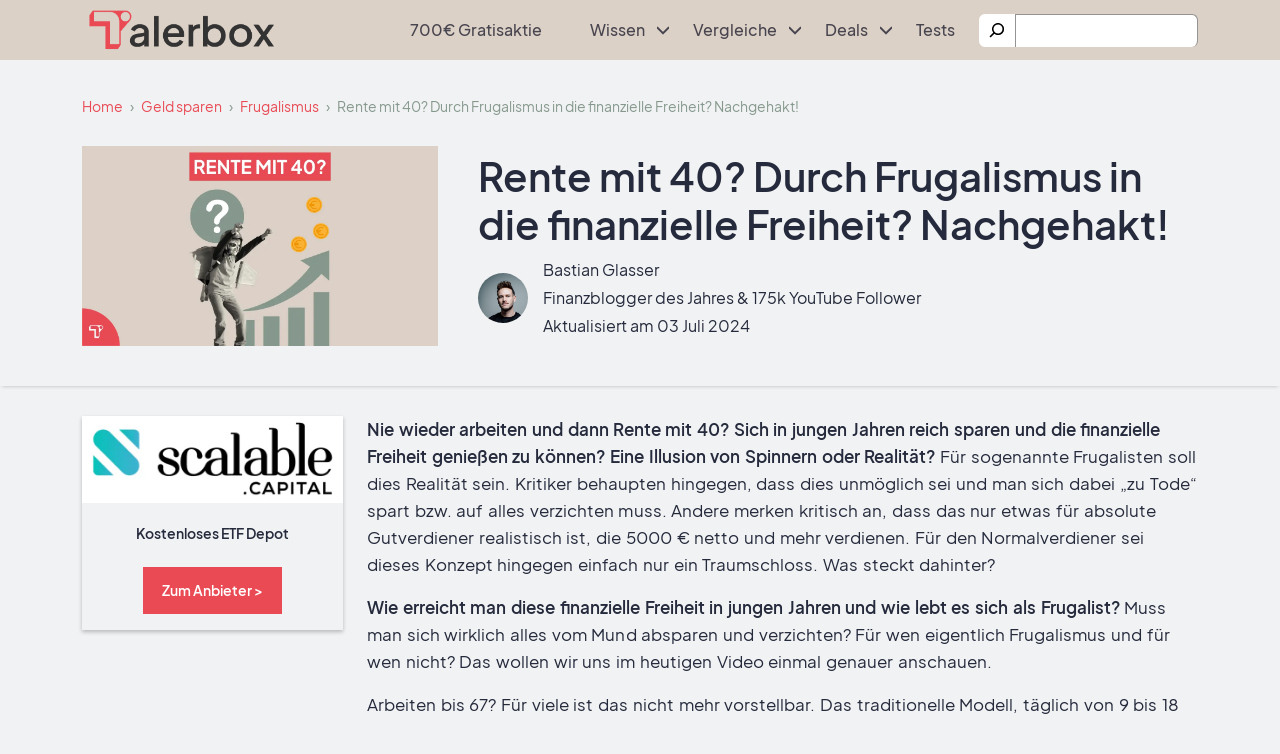

--- FILE ---
content_type: text/html; charset=UTF-8
request_url: https://talerbox.com/rente-mit-40-durch-frugalismus-in-die-finanzielle-freiheit-nachgehakt/
body_size: 55527
content:
<!doctype html>
<html lang="de" prefix="og: https://ogp.me/ns#">

<head><meta charset="UTF-8"><script>if(navigator.userAgent.match(/MSIE|Internet Explorer/i)||navigator.userAgent.match(/Trident\/7\..*?rv:11/i)){var href=document.location.href;if(!href.match(/[?&]nowprocket/)){if(href.indexOf("?")==-1){if(href.indexOf("#")==-1){document.location.href=href+"?nowprocket=1"}else{document.location.href=href.replace("#","?nowprocket=1#")}}else{if(href.indexOf("#")==-1){document.location.href=href+"&nowprocket=1"}else{document.location.href=href.replace("#","&nowprocket=1#")}}}}</script><script>(()=>{class RocketLazyLoadScripts{constructor(){this.v="1.2.6",this.triggerEvents=["keydown","mousedown","mousemove","touchmove","touchstart","touchend","wheel"],this.userEventHandler=this.t.bind(this),this.touchStartHandler=this.i.bind(this),this.touchMoveHandler=this.o.bind(this),this.touchEndHandler=this.h.bind(this),this.clickHandler=this.u.bind(this),this.interceptedClicks=[],this.interceptedClickListeners=[],this.l(this),window.addEventListener("pageshow",(t=>{this.persisted=t.persisted,this.everythingLoaded&&this.m()})),this.CSPIssue=sessionStorage.getItem("rocketCSPIssue"),document.addEventListener("securitypolicyviolation",(t=>{this.CSPIssue||"script-src-elem"!==t.violatedDirective||"data"!==t.blockedURI||(this.CSPIssue=!0,sessionStorage.setItem("rocketCSPIssue",!0))})),document.addEventListener("DOMContentLoaded",(()=>{this.k()})),this.delayedScripts={normal:[],async:[],defer:[]},this.trash=[],this.allJQueries=[]}p(t){document.hidden?t.t():(this.triggerEvents.forEach((e=>window.addEventListener(e,t.userEventHandler,{passive:!0}))),window.addEventListener("touchstart",t.touchStartHandler,{passive:!0}),window.addEventListener("mousedown",t.touchStartHandler),document.addEventListener("visibilitychange",t.userEventHandler))}_(){this.triggerEvents.forEach((t=>window.removeEventListener(t,this.userEventHandler,{passive:!0}))),document.removeEventListener("visibilitychange",this.userEventHandler)}i(t){"HTML"!==t.target.tagName&&(window.addEventListener("touchend",this.touchEndHandler),window.addEventListener("mouseup",this.touchEndHandler),window.addEventListener("touchmove",this.touchMoveHandler,{passive:!0}),window.addEventListener("mousemove",this.touchMoveHandler),t.target.addEventListener("click",this.clickHandler),this.L(t.target,!0),this.S(t.target,"onclick","rocket-onclick"),this.C())}o(t){window.removeEventListener("touchend",this.touchEndHandler),window.removeEventListener("mouseup",this.touchEndHandler),window.removeEventListener("touchmove",this.touchMoveHandler,{passive:!0}),window.removeEventListener("mousemove",this.touchMoveHandler),t.target.removeEventListener("click",this.clickHandler),this.L(t.target,!1),this.S(t.target,"rocket-onclick","onclick"),this.M()}h(){window.removeEventListener("touchend",this.touchEndHandler),window.removeEventListener("mouseup",this.touchEndHandler),window.removeEventListener("touchmove",this.touchMoveHandler,{passive:!0}),window.removeEventListener("mousemove",this.touchMoveHandler)}u(t){t.target.removeEventListener("click",this.clickHandler),this.L(t.target,!1),this.S(t.target,"rocket-onclick","onclick"),this.interceptedClicks.push(t),t.preventDefault(),t.stopPropagation(),t.stopImmediatePropagation(),this.M()}O(){window.removeEventListener("touchstart",this.touchStartHandler,{passive:!0}),window.removeEventListener("mousedown",this.touchStartHandler),this.interceptedClicks.forEach((t=>{t.target.dispatchEvent(new MouseEvent("click",{view:t.view,bubbles:!0,cancelable:!0}))}))}l(t){EventTarget.prototype.addEventListenerWPRocketBase=EventTarget.prototype.addEventListener,EventTarget.prototype.addEventListener=function(e,i,o){"click"!==e||t.windowLoaded||i===t.clickHandler||t.interceptedClickListeners.push({target:this,func:i,options:o}),(this||window).addEventListenerWPRocketBase(e,i,o)}}L(t,e){this.interceptedClickListeners.forEach((i=>{i.target===t&&(e?t.removeEventListener("click",i.func,i.options):t.addEventListener("click",i.func,i.options))})),t.parentNode!==document.documentElement&&this.L(t.parentNode,e)}D(){return new Promise((t=>{this.P?this.M=t:t()}))}C(){this.P=!0}M(){this.P=!1}S(t,e,i){t.hasAttribute&&t.hasAttribute(e)&&(event.target.setAttribute(i,event.target.getAttribute(e)),event.target.removeAttribute(e))}t(){this._(this),"loading"===document.readyState?document.addEventListener("DOMContentLoaded",this.R.bind(this)):this.R()}k(){let t=[];document.querySelectorAll("script[type=rocketlazyloadscript][data-rocket-src]").forEach((e=>{let i=e.getAttribute("data-rocket-src");if(i&&!i.startsWith("data:")){0===i.indexOf("//")&&(i=location.protocol+i);try{const o=new URL(i).origin;o!==location.origin&&t.push({src:o,crossOrigin:e.crossOrigin||"module"===e.getAttribute("data-rocket-type")})}catch(t){}}})),t=[...new Map(t.map((t=>[JSON.stringify(t),t]))).values()],this.T(t,"preconnect")}async R(){this.lastBreath=Date.now(),this.j(this),this.F(this),this.I(),this.W(),this.q(),await this.A(this.delayedScripts.normal),await this.A(this.delayedScripts.defer),await this.A(this.delayedScripts.async);try{await this.U(),await this.H(this),await this.J()}catch(t){console.error(t)}window.dispatchEvent(new Event("rocket-allScriptsLoaded")),this.everythingLoaded=!0,this.D().then((()=>{this.O()})),this.N()}W(){document.querySelectorAll("script[type=rocketlazyloadscript]").forEach((t=>{t.hasAttribute("data-rocket-src")?t.hasAttribute("async")&&!1!==t.async?this.delayedScripts.async.push(t):t.hasAttribute("defer")&&!1!==t.defer||"module"===t.getAttribute("data-rocket-type")?this.delayedScripts.defer.push(t):this.delayedScripts.normal.push(t):this.delayedScripts.normal.push(t)}))}async B(t){if(await this.G(),!0!==t.noModule||!("noModule"in HTMLScriptElement.prototype))return new Promise((e=>{let i;function o(){(i||t).setAttribute("data-rocket-status","executed"),e()}try{if(navigator.userAgent.indexOf("Firefox/")>0||""===navigator.vendor||this.CSPIssue)i=document.createElement("script"),[...t.attributes].forEach((t=>{let e=t.nodeName;"type"!==e&&("data-rocket-type"===e&&(e="type"),"data-rocket-src"===e&&(e="src"),i.setAttribute(e,t.nodeValue))})),t.text&&(i.text=t.text),i.hasAttribute("src")?(i.addEventListener("load",o),i.addEventListener("error",(function(){i.setAttribute("data-rocket-status","failed-network"),e()})),setTimeout((()=>{i.isConnected||e()}),1)):(i.text=t.text,o()),t.parentNode.replaceChild(i,t);else{const i=t.getAttribute("data-rocket-type"),s=t.getAttribute("data-rocket-src");i?(t.type=i,t.removeAttribute("data-rocket-type")):t.removeAttribute("type"),t.addEventListener("load",o),t.addEventListener("error",(i=>{this.CSPIssue&&i.target.src.startsWith("data:")?(console.log("WPRocket: data-uri blocked by CSP -> fallback"),t.removeAttribute("src"),this.B(t).then(e)):(t.setAttribute("data-rocket-status","failed-network"),e())})),s?(t.removeAttribute("data-rocket-src"),t.src=s):t.src="data:text/javascript;base64,"+window.btoa(unescape(encodeURIComponent(t.text)))}}catch(i){t.setAttribute("data-rocket-status","failed-transform"),e()}}));t.setAttribute("data-rocket-status","skipped")}async A(t){const e=t.shift();return e&&e.isConnected?(await this.B(e),this.A(t)):Promise.resolve()}q(){this.T([...this.delayedScripts.normal,...this.delayedScripts.defer,...this.delayedScripts.async],"preload")}T(t,e){var i=document.createDocumentFragment();t.forEach((t=>{const o=t.getAttribute&&t.getAttribute("data-rocket-src")||t.src;if(o&&!o.startsWith("data:")){const s=document.createElement("link");s.href=o,s.rel=e,"preconnect"!==e&&(s.as="script"),t.getAttribute&&"module"===t.getAttribute("data-rocket-type")&&(s.crossOrigin=!0),t.crossOrigin&&(s.crossOrigin=t.crossOrigin),t.integrity&&(s.integrity=t.integrity),i.appendChild(s),this.trash.push(s)}})),document.head.appendChild(i)}j(t){let e={};function i(i,o){return e[o].eventsToRewrite.indexOf(i)>=0&&!t.everythingLoaded?"rocket-"+i:i}function o(t,o){!function(t){e[t]||(e[t]={originalFunctions:{add:t.addEventListener,remove:t.removeEventListener},eventsToRewrite:[]},t.addEventListener=function(){arguments[0]=i(arguments[0],t),e[t].originalFunctions.add.apply(t,arguments)},t.removeEventListener=function(){arguments[0]=i(arguments[0],t),e[t].originalFunctions.remove.apply(t,arguments)})}(t),e[t].eventsToRewrite.push(o)}function s(e,i){let o=e[i];e[i]=null,Object.defineProperty(e,i,{get:()=>o||function(){},set(s){t.everythingLoaded?o=s:e["rocket"+i]=o=s}})}o(document,"DOMContentLoaded"),o(window,"DOMContentLoaded"),o(window,"load"),o(window,"pageshow"),o(document,"readystatechange"),s(document,"onreadystatechange"),s(window,"onload"),s(window,"onpageshow");try{Object.defineProperty(document,"readyState",{get:()=>t.rocketReadyState,set(e){t.rocketReadyState=e},configurable:!0}),document.readyState="loading"}catch(t){console.log("WPRocket DJE readyState conflict, bypassing")}}F(t){let e;function i(e){return t.everythingLoaded?e:e.split(" ").map((t=>"load"===t||0===t.indexOf("load.")?"rocket-jquery-load":t)).join(" ")}function o(o){function s(t){const e=o.fn[t];o.fn[t]=o.fn.init.prototype[t]=function(){return this[0]===window&&("string"==typeof arguments[0]||arguments[0]instanceof String?arguments[0]=i(arguments[0]):"object"==typeof arguments[0]&&Object.keys(arguments[0]).forEach((t=>{const e=arguments[0][t];delete arguments[0][t],arguments[0][i(t)]=e}))),e.apply(this,arguments),this}}o&&o.fn&&!t.allJQueries.includes(o)&&(o.fn.ready=o.fn.init.prototype.ready=function(e){return t.domReadyFired?e.bind(document)(o):document.addEventListener("rocket-DOMContentLoaded",(()=>e.bind(document)(o))),o([])},s("on"),s("one"),t.allJQueries.push(o)),e=o}o(window.jQuery),Object.defineProperty(window,"jQuery",{get:()=>e,set(t){o(t)}})}async H(t){const e=document.querySelector("script[data-webpack]");e&&(await async function(){return new Promise((t=>{e.addEventListener("load",t),e.addEventListener("error",t)}))}(),await t.K(),await t.H(t))}async U(){this.domReadyFired=!0;try{document.readyState="interactive"}catch(t){}await this.G(),document.dispatchEvent(new Event("rocket-readystatechange")),await this.G(),document.rocketonreadystatechange&&document.rocketonreadystatechange(),await this.G(),document.dispatchEvent(new Event("rocket-DOMContentLoaded")),await this.G(),window.dispatchEvent(new Event("rocket-DOMContentLoaded"))}async J(){try{document.readyState="complete"}catch(t){}await this.G(),document.dispatchEvent(new Event("rocket-readystatechange")),await this.G(),document.rocketonreadystatechange&&document.rocketonreadystatechange(),await this.G(),window.dispatchEvent(new Event("rocket-load")),await this.G(),window.rocketonload&&window.rocketonload(),await this.G(),this.allJQueries.forEach((t=>t(window).trigger("rocket-jquery-load"))),await this.G();const t=new Event("rocket-pageshow");t.persisted=this.persisted,window.dispatchEvent(t),await this.G(),window.rocketonpageshow&&window.rocketonpageshow({persisted:this.persisted}),this.windowLoaded=!0}m(){document.onreadystatechange&&document.onreadystatechange(),window.onload&&window.onload(),window.onpageshow&&window.onpageshow({persisted:this.persisted})}I(){const t=new Map;document.write=document.writeln=function(e){const i=document.currentScript;i||console.error("WPRocket unable to document.write this: "+e);const o=document.createRange(),s=i.parentElement;let n=t.get(i);void 0===n&&(n=i.nextSibling,t.set(i,n));const c=document.createDocumentFragment();o.setStart(c,0),c.appendChild(o.createContextualFragment(e)),s.insertBefore(c,n)}}async G(){Date.now()-this.lastBreath>45&&(await this.K(),this.lastBreath=Date.now())}async K(){return document.hidden?new Promise((t=>setTimeout(t))):new Promise((t=>requestAnimationFrame(t)))}N(){this.trash.forEach((t=>t.remove()))}static run(){const t=new RocketLazyLoadScripts;t.p(t)}}RocketLazyLoadScripts.run()})();</script>
    
    <meta name="viewport" content="width=device-width, initial-scale=1">
    <link rel="profile" href="https://gmpg.org/xfn/11">

    	<style></style>
	
<!-- Google Tag Manager for WordPress by gtm4wp.com -->
<script data-cfasync="false" data-pagespeed-no-defer>
	var gtm4wp_datalayer_name = "dataLayer";
	var dataLayer = dataLayer || [];
</script>
<!-- End Google Tag Manager for WordPress by gtm4wp.com -->
<!-- Suchmaschinen-Optimierung durch Rank Math PRO - https://rankmath.com/ -->
<title>Rente mit 40? Durch Frugalismus in die finanzielle Freiheit?</title><link rel="preload" data-rocket-preload as="font" href="https://talerbox.com/wp-content/themes/talerbox/assets/font/PlusJakartaSans/PlusJakartaSans-Regular.woff2" crossorigin><link rel="preload" data-rocket-preload as="font" href="https://talerbox.com/wp-content/themes/talerbox/assets/font/PlusJakartaSans/PlusJakartaSans-Medium.woff2" crossorigin><link rel="preload" data-rocket-preload as="font" href="https://talerbox.com/wp-content/themes/talerbox/assets/font/PlusJakartaSans/PlusJakartaSans-SemiBold.woff2" crossorigin><style id="wpr-usedcss">:root{--stk-block-margin-bottom:24px;--stk-container-background-color:#fff;--stk-container-border-radius:0px;--stk-container-box-shadow:0px 4px 24px #0000000a;--stk-container-color:#1e1e1e;--stk-container-padding:32px 32px;--stk-container-padding-large:64px 80px;--stk-container-padding-small:16px 32px;--stk-column-margin:12px;--stk-block-background-color:#f1f1f1;--stk-block-background-padding:24px 24px;--stk-button-background-color:#008de4;--stk-button-padding:12px 16px;--stk-icon-button-padding:12px;--stk-button-text-color:#fff;--stk-button-gap:12px;--stk-button-ghost-border-width:2px;--stk-button-column-gap:12px;--stk-button-row-gap:12px;--stk-icon-size:36px;--stk-icon-color:#a6a6a6;--stk-icon-shape-color:#ddd;--stk-subtitle-size:16px;--stk-subtitle-color:#39414d;--stk-tab-accent-color:#008de4}:root{--stk-block-width-default-detected:900px;--stk-block-width-wide-detected:80vw}:where(.stk-block-heading:not(:first-child)) .stk-block-heading__text{margin-top:1.5em}.has-text-align-center{--stk-alignment-padding-left:0;--stk-alignment-justify-content:center;--stk-alignment-text-align:center;--stk-alignment-margin-left:auto;--stk-alignment-margin-right:auto}.has-text-align-center{text-align:var(--stk-alignment-text-align,start)}:is(.ugb-highlight,.stk-highlight)[style*=background]{display:inline;padding:.1em .4em}@media(-ms-high-contrast:none){::-ms-backdrop{border-radius:9999px!important}}:root{--stk-block-width-default-detected:640px}@media only screen and (min-width:1024px){:where(.has-text-align-left) .stk-block-divider{--stk-dots-margin-left:0;--stk-dots-margin-right:auto}:where(.has-text-align-right) .stk-block-divider{--stk-dots-margin-right:0;--stk-dots-margin-left:auto}:where(.has-text-align-center) .stk-block-divider{--stk-dots-margin-right:auto;--stk-dots-margin-left:auto}}@media only screen and (min-width:768px){:where(body:not(.wp-admin) .stk-block-column:first-child:nth-last-child(2)){flex:1 1 calc(50% - var(--stk-column-gap,0px)*1/2)!important}:where(body:not(.wp-admin) .stk-block-column:nth-child(2):last-child){flex:1 1 calc(50% - var(--stk-column-gap,0px)*1/2)!important}:where(body:not(.wp-admin) .stk-block-column:first-child:nth-last-child(3)){flex:1 1 calc(33.33333% - var(--stk-column-gap,0px)*2/3)!important}:where(body:not(.wp-admin) .stk-block-column:nth-child(2):nth-last-child(2)){flex:1 1 calc(33.33333% - var(--stk-column-gap,0px)*2/3)!important}:where(body:not(.wp-admin) .stk-block-column:nth-child(3):last-child){flex:1 1 calc(33.33333% - var(--stk-column-gap,0px)*2/3)!important}:where(body:not(.wp-admin) .stk-block-column:first-child:nth-last-child(4)){flex:1 1 calc(25% - var(--stk-column-gap,0px)*3/4)!important}:where(body:not(.wp-admin) .stk-block-column:nth-child(2):nth-last-child(3)){flex:1 1 calc(25% - var(--stk-column-gap,0px)*3/4)!important}:where(body:not(.wp-admin) .stk-block-column:nth-child(3):nth-last-child(2)){flex:1 1 calc(25% - var(--stk-column-gap,0px)*3/4)!important}:where(body:not(.wp-admin) .stk-block-column:nth-child(4):last-child){flex:1 1 calc(25% - var(--stk-column-gap,0px)*3/4)!important}:where(body:not(.wp-admin) .stk-block-column:first-child:nth-last-child(5)){flex:1 1 calc(20% - var(--stk-column-gap,0px)*4/5)!important}:where(body:not(.wp-admin) .stk-block-column:nth-child(2):nth-last-child(4)){flex:1 1 calc(20% - var(--stk-column-gap,0px)*4/5)!important}:where(body:not(.wp-admin) .stk-block-column:nth-child(3):nth-last-child(3)){flex:1 1 calc(20% - var(--stk-column-gap,0px)*4/5)!important}:where(body:not(.wp-admin) .stk-block-column:nth-child(4):nth-last-child(2)){flex:1 1 calc(20% - var(--stk-column-gap,0px)*4/5)!important}:where(body:not(.wp-admin) .stk-block-column:nth-child(5):last-child){flex:1 1 calc(20% - var(--stk-column-gap,0px)*4/5)!important}:where(body:not(.wp-admin) .stk-block-column:first-child:nth-last-child(6)){flex:1 1 calc(16.66667% - var(--stk-column-gap,0px)*5/6)!important}:where(body:not(.wp-admin) .stk-block-column:nth-child(2):nth-last-child(5)){flex:1 1 calc(16.66667% - var(--stk-column-gap,0px)*5/6)!important}:where(body:not(.wp-admin) .stk-block-column:nth-child(3):nth-last-child(4)){flex:1 1 calc(16.66667% - var(--stk-column-gap,0px)*5/6)!important}:where(body:not(.wp-admin) .stk-block-column:nth-child(4):nth-last-child(3)){flex:1 1 calc(16.66667% - var(--stk-column-gap,0px)*5/6)!important}:where(body:not(.wp-admin) .stk-block-column:nth-child(5):nth-last-child(2)){flex:1 1 calc(16.66667% - var(--stk-column-gap,0px)*5/6)!important}:where(body:not(.wp-admin) .stk-block-column:nth-child(6):last-child){flex:1 1 calc(16.66667% - var(--stk-column-gap,0px)*5/6)!important}}@media only screen and (min-width:768px) and (max-width:1023px){:where(.has-text-align-left-tablet) .stk-block-divider{--stk-dots-margin-left:0;--stk-dots-margin-right:auto}:where(.has-text-align-right-tablet) .stk-block-divider{--stk-dots-margin-right:0;--stk-dots-margin-left:auto}:where(.has-text-align-center-tablet) .stk-block-divider{--stk-dots-margin-right:auto;--stk-dots-margin-left:auto}}@media only screen and (max-width:767px){:where(.has-text-align-left-mobile) .stk-block-divider{--stk-dots-margin-left:0;--stk-dots-margin-right:auto}:where(.has-text-align-right-mobile) .stk-block-divider{--stk-dots-margin-right:0;--stk-dots-margin-left:auto}:where(.has-text-align-center-mobile) .stk-block-divider{--stk-dots-margin-right:auto;--stk-dots-margin-left:auto}:root{--stk-block-margin-bottom:16px;--stk-container-padding:24px 24px;--stk-container-padding-large:32px 24px;--stk-container-padding-small:8px 24px;--stk-column-margin:8px;--stk-block-background-padding:16px 16px}}:where(.wp-block-button__link){border-radius:9999px;box-shadow:none;padding:calc(.667em + 2px) calc(1.333em + 2px);text-decoration:none}:where(.wp-block-calendar table:not(.has-background) th){background:#ddd}:where(.wp-block-columns){margin-bottom:1.75em}:where(.wp-block-columns.has-background){padding:1.25em 2.375em}:where(.wp-block-post-comments input[type=submit]){border:none}:where(.wp-block-cover-image:not(.has-text-color)),:where(.wp-block-cover:not(.has-text-color)){color:#fff}:where(.wp-block-cover-image.is-light:not(.has-text-color)),:where(.wp-block-cover.is-light:not(.has-text-color)){color:#000}.wp-block-embed{overflow-wrap:break-word}.wp-block-embed iframe{max-width:100%}.wp-block-embed__wrapper{position:relative}:where(.wp-block-file){margin-bottom:1.5em}:where(.wp-block-file__button){border-radius:2em;display:inline-block;padding:.5em 1em}:where(.wp-block-file__button):is(a):active,:where(.wp-block-file__button):is(a):focus,:where(.wp-block-file__button):is(a):hover,:where(.wp-block-file__button):is(a):visited{box-shadow:none;color:#fff;opacity:.85;text-decoration:none}.wp-block-group{box-sizing:border-box}h1.has-background,h2.has-background,h3.has-background,h6.has-background{padding:1.25em 2.375em}.wp-block-image img{box-sizing:border-box;height:auto;max-width:100%;vertical-align:bottom}.wp-block-image.aligncenter{text-align:center}.wp-block-image .aligncenter,.wp-block-image.aligncenter{display:table}.wp-block-image .aligncenter{margin-left:auto;margin-right:auto}.wp-block-image :where(.has-border-color){border-style:solid}.wp-block-image :where([style*=border-top-color]){border-top-style:solid}.wp-block-image :where([style*=border-right-color]){border-right-style:solid}.wp-block-image :where([style*=border-bottom-color]){border-bottom-style:solid}.wp-block-image :where([style*=border-left-color]){border-left-style:solid}.wp-block-image :where([style*=border-width]){border-style:solid}.wp-block-image :where([style*=border-top-width]){border-top-style:solid}.wp-block-image :where([style*=border-right-width]){border-right-style:solid}.wp-block-image :where([style*=border-bottom-width]){border-bottom-style:solid}.wp-block-image :where([style*=border-left-width]){border-left-style:solid}.wp-block-image figure{margin:0}:where(.wp-block-latest-comments:not([style*=line-height] .wp-block-latest-comments__comment)){line-height:1.1}:where(.wp-block-latest-comments:not([style*=line-height] .wp-block-latest-comments__comment-excerpt p)){line-height:1.8}ol,ul{box-sizing:border-box}ol.has-background,ul.has-background{padding:1.25em 2.375em}:where(.wp-block-navigation.has-background .wp-block-navigation-item a:not(.wp-element-button)),:where(.wp-block-navigation.has-background .wp-block-navigation-submenu a:not(.wp-element-button)){padding:.5em 1em}:where(.wp-block-navigation .wp-block-navigation__submenu-container .wp-block-navigation-item a:not(.wp-element-button)),:where(.wp-block-navigation .wp-block-navigation__submenu-container .wp-block-navigation-submenu a:not(.wp-element-button)),:where(.wp-block-navigation .wp-block-navigation__submenu-container .wp-block-navigation-submenu button.wp-block-navigation-item__content),:where(.wp-block-navigation .wp-block-navigation__submenu-container .wp-block-pages-list__item button.wp-block-navigation-item__content){padding:.5em 1em}p.has-background{padding:1.25em 2.375em}:where(p.has-text-color:not(.has-link-color)) a{color:inherit}:where(.wp-block-post-excerpt){margin-bottom:var(--wp--style--block-gap);margin-top:var(--wp--style--block-gap)}:where(.wp-block-preformatted.has-background){padding:1.25em 2.375em}:where(.wp-block-pullquote){margin:0 0 1em}.wp-block-search__button{margin-left:10px;word-break:normal}.wp-block-search__button.has-icon{line-height:0}.wp-block-search__button svg{height:1.25em;min-height:24px;min-width:24px;width:1.25em;fill:currentColor;vertical-align:text-bottom}:where(.wp-block-search__button){border:1px solid #ccc;padding:6px 10px}.wp-block-search__inside-wrapper{display:flex;flex:auto;flex-wrap:nowrap;max-width:100%}.wp-block-search__label{width:100%}.wp-block-search__input{-webkit-appearance:initial;appearance:none;border:1px solid #949494;flex-grow:1;margin-left:0;margin-right:0;min-width:3rem;padding:8px;text-decoration:unset!important}:where(.wp-block-search__button-inside .wp-block-search__inside-wrapper){border:1px solid #949494;box-sizing:border-box;padding:4px}:where(.wp-block-search__button-inside .wp-block-search__inside-wrapper) .wp-block-search__input{border:none;border-radius:0;padding:0 4px}:where(.wp-block-search__button-inside .wp-block-search__inside-wrapper) .wp-block-search__input:focus{outline:0}:where(.wp-block-search__button-inside .wp-block-search__inside-wrapper) :where(.wp-block-search__button){padding:4px 8px}.wp-block-search.aligncenter .wp-block-search__inside-wrapper{margin:auto}.wp-block-separator{border:none;border-top:2px solid}:where(.wp-block-term-description){margin-bottom:var(--wp--style--block-gap);margin-top:var(--wp--style--block-gap)}:where(pre.wp-block-verse){font-family:inherit}.wp-element-button{cursor:pointer}:root{--wp--preset--font-size--normal:16px;--wp--preset--font-size--huge:42px}.has-text-align-center{text-align:center}.aligncenter{clear:both}.screen-reader-text{border:0;clip:rect(1px,1px,1px,1px);-webkit-clip-path:inset(50%);clip-path:inset(50%);height:1px;margin:-1px;overflow:hidden;padding:0;position:absolute;width:1px;word-wrap:normal!important}.screen-reader-text:focus{background-color:#ddd;clip:auto!important;-webkit-clip-path:none;clip-path:none;color:#444;display:block;font-size:1em;height:auto;left:5px;line-height:normal;padding:15px 23px 14px;text-decoration:none;top:5px;width:auto;z-index:100000}html :where(.has-border-color){border-style:solid}html :where([style*=border-top-color]){border-top-style:solid}html :where([style*=border-right-color]){border-right-style:solid}html :where([style*=border-bottom-color]){border-bottom-style:solid}html :where([style*=border-left-color]){border-left-style:solid}html :where([style*=border-width]){border-style:solid}html :where([style*=border-top-width]){border-top-style:solid}html :where([style*=border-right-width]){border-right-style:solid}html :where([style*=border-bottom-width]){border-bottom-style:solid}html :where([style*=border-left-width]){border-left-style:solid}html :where(img[class*=wp-image-]){height:auto;max-width:100%}:where(figure){margin:0 0 1em}html :where(.is-position-sticky){--wp-admin--admin-bar--position-offset:var(--wp-admin--admin-bar--height,0px)}.sr-only{border:0;clip:rect(0,0,0,0);height:1px;margin:-1px;overflow:hidden;padding:0;position:absolute;width:1px}.wp-block-getwid-section__wrapper{position:relative;display:-webkit-box;display:-ms-flexbox;display:flex;-webkit-box-pack:center;-ms-flex-pack:center;justify-content:center;-webkit-box-align:center;-ms-flex-align:center;align-items:center;height:100%;padding:1em;min-width:70px}.wp-block-getwid-section__background-video-youtube{position:absolute;top:0;bottom:0;left:0;right:0}.getwid-background-video-controls{position:absolute;top:0;right:0;z-index:10;display:-webkit-box;display:-ms-flexbox;display:flex;-webkit-box-orient:vertical;-webkit-box-direction:normal;-ms-flex-direction:column;flex-direction:column}.getwid-background-video-controls .getwid-background-video-mute,.getwid-background-video-controls .getwid-background-video-play{background:0 0;border:0;color:#fff;padding:1em;text-shadow:0 0 3px rgba(0,0,0,.5);opacity:.75;-webkit-box-shadow:none;box-shadow:none;text-decoration:none}.getwid-background-video-controls .getwid-background-video-mute:after,.getwid-background-video-controls .getwid-background-video-mute:before,.getwid-background-video-controls .getwid-background-video-play:after,.getwid-background-video-controls .getwid-background-video-play:before{display:none}.getwid-background-video-controls .getwid-background-video-mute:focus,.getwid-background-video-controls .getwid-background-video-mute:hover,.getwid-background-video-controls .getwid-background-video-play:focus,.getwid-background-video-controls .getwid-background-video-play:hover{background:0 0;border:0;color:#fff;opacity:1;text-decoration:none;-webkit-box-shadow:none;box-shadow:none}.getwid-background-video-controls .getwid-background-video-mute:hover,.getwid-background-video-controls .getwid-background-video-play:hover{cursor:pointer}.getwid-background-video-controls .getwid-background-video-mute:focus,.getwid-background-video-controls .getwid-background-video-play:focus{outline:0}.getwid-background-video-controls .getwid-background-video-mute:first-child,.getwid-background-video-controls .getwid-background-video-play:first-child{padding-bottom:.5em}.getwid-background-video-controls .getwid-background-video-mute:last-child,.getwid-background-video-controls .getwid-background-video-play:last-child{padding-top:.5em}.getwid-background-video-controls .getwid-background-video-mute i,.getwid-background-video-controls .getwid-background-video-play i{width:1em;height:1em;display:-webkit-box;display:-ms-flexbox;display:flex;-webkit-box-pack:center;-ms-flex-pack:center;justify-content:center;-webkit-box-align:center;-ms-flex-align:center;align-items:center}.getwid-background-video-controls .getwid-icon{font-family:'Font Awesome 5 Free';font-weight:400;font-style:normal}.getwid-background-video-controls .getwid-icon-play:before{content:"\f144"}.getwid-background-video-controls .getwid-icon-pause:before{content:"\f28b"}.getwid-background-video-controls .getwid-icon-mute{font-weight:900}.getwid-background-video-controls .getwid-icon-mute:before{content:"\f6a9"}.getwid-background-video-controls .getwid-icon-volume-up{font-weight:900}.getwid-background-video-controls .getwid-icon-volume-up:before{content:"\f028"}.wp-block-getwid-media-text-slider__content{margin-bottom:0}.wp-block-getwid-media-text-slider-slide{height:auto}.wp-block-getwid-media-text-slider-slide-content__content{-webkit-transition:opacity .5s;transition:opacity .5s ease}.wp-block-getwid-media-text-slider-slide-content__content{position:relative;height:100%;color:#fff}.wp-block-getwid-media-text-slider-slide-content__content h1,.wp-block-getwid-media-text-slider-slide-content__content h2,.wp-block-getwid-media-text-slider-slide-content__content h3,.wp-block-getwid-media-text-slider-slide-content__content h6,.wp-block-getwid-media-text-slider-slide-content__content p{color:inherit}.wp-block-getwid-icon-box__icon-wrapper{display:inline-block;line-height:1;padding:16px;font-size:64px;text-align:center}.wp-block-getwid-icon-box__icon-wrapper i{display:block;height:1em;width:1em;position:relative}.wp-block-getwid-icon-box__icon-wrapper i:before{position:absolute;left:50%;-webkit-transform:translateX(-50%);transform:translateX(-50%)}.wp-block-getwid-tabs{position:relative}.wp-block-getwid-tabs__nav-links{list-style:none;display:-webkit-box;display:-ms-flexbox;display:flex;-ms-flex-wrap:wrap;flex-wrap:wrap;-webkit-box-align:center;-ms-flex-align:center;align-items:center;padding:0;margin:0 0 -1px}.wp-block-getwid-tabs__nav-link{margin:0 5px 0 0;padding:0;position:relative;border:1px solid transparent;border-bottom:0}.wp-block-getwid-tabs__nav-link:last-child{margin-right:0}.wp-block-getwid-tabs__nav-link:after,.wp-block-getwid-tabs__nav-link:before{display:none}.wp-block-getwid-tabs__nav-link:hover{border-color:#ebeef1}.wp-block-getwid-tabs__nav-link a{padding:.5em .75em!important;display:block;text-decoration:none;border:0;-webkit-box-shadow:none;box-shadow:none}.wp-block-getwid-tabs__nav-link a:focus{border:0;outline:0;-webkit-box-shadow:none;box-shadow:none}.wp-block-getwid-tabs__nav-link a:hover{text-decoration:none}.wp-block-getwid-tabs__tab-content-wrapper{height:0;overflow:hidden;display:block!important;position:absolute}.wp-block-getwid-tabs__tab-content-wrapper.is-active-tab,.wp-block-getwid-tabs__tab-content-wrapper[aria-hidden=false]{height:auto;overflow:visible;position:static}.wp-block-getwid-tabs__tab-content{border:1px solid #ebeef1;padding:1.5em}.wp-block-getwid-tabs__tab-content:after{content:"";display:table;clear:both}.wp-block-getwid-tabs__tab-content>:first-child{margin-top:0}.wp-block-getwid-tabs__tab-content>:last-child{margin-bottom:0}.wp-block-getwid-accordion__content{padding:1.5em;border-right:1px solid #eee;border-left:1px solid #eee;border-bottom:1px solid #eee}.wp-block-getwid-accordion__content:after{content:"";display:table;clear:both}.wp-block-getwid-accordion__content>:first-child{margin-top:0}.wp-block-getwid-accordion__content>:last-child{margin-bottom:0}.wp-block-getwid-toggle__row{margin:0}.wp-block-getwid-toggle__row:first-child .wp-block-getwid-toggle__header-wrapper{border-top:1px solid #eee}.wp-block-getwid-toggle__row>.wp-block-getwid-toggle__content{display:none}.wp-block-getwid-toggle__row.is-active>.wp-block-getwid-toggle__content{display:block}.wp-block-getwid-toggle__content{padding:1.5em;border-right:1px solid #eee;border-left:1px solid #eee;border-bottom:1px solid #eee}.wp-block-getwid-toggle__content:after{content:"";display:table;clear:both}.wp-block-getwid-toggle__content>:first-child{margin-top:0}.wp-block-getwid-toggle__content>:last-child{margin-bottom:0}.wp-block-getwid-toggle__content-wrapper{height:0;overflow:hidden;display:block!important}.wp-block-getwid-toggle__row.is-active>.wp-block-getwid-toggle__content-wrapper{height:auto;overflow:visible}.wp-block-getwid-progress-bar{width:100%;position:relative}.wp-block-getwid-captcha{margin-bottom:1em}.wp-block-getwid-post-carousel__wrapper:not(.slick-initialized)>:not(:first-child){display:none}.wp-block-getwid-post-slider__content:not(.slick-initialized)>:not(:first-child){display:none}.wp-block-getwid-video-popup__link{max-width:450px;display:inline-block}.wp-block-getwid-image-hotspot__tooltip{padding:10px;text-align:center}.wp-block-getwid-image-hotspot__tooltip-title{font-size:16px;font-weight:700}.wp-block-getwid-image-hotspot__tooltip-title:last-child{margin-bottom:0}.wp-block-getwid-image-hotspot__tooltip-title:empty{display:none}.wp-block-getwid-image-hotspot__tooltip-content{font-size:12px;margin-top:.75em}.wp-block-getwid-image-hotspot__tooltip-content:empty{display:none}.wp-block-getwid-image-hotspot__tooltip-content iframe,.wp-block-getwid-image-hotspot__tooltip-content img{max-width:100%}.wp-block-getwid-content-timeline-item{margin-bottom:20px}@media screen and (min-width:992px){.wp-block-getwid-content-timeline-item.is-hidden{visibility:hidden}}[data-animation] .wp-block-getwid-icon-box__icon-wrapper,[data-animation] .wp-block-getwid-image-box__image-wrapper{-webkit-transition:.3s;transition:.3s ease;-webkit-transform:none;transform:none}.getwid-icon{font-style:normal}body{--wp--preset--color--black:#000000;--wp--preset--color--cyan-bluish-gray:#abb8c3;--wp--preset--color--white:#ffffff;--wp--preset--color--pale-pink:#f78da7;--wp--preset--color--vivid-red:#cf2e2e;--wp--preset--color--luminous-vivid-orange:#ff6900;--wp--preset--color--luminous-vivid-amber:#fcb900;--wp--preset--color--light-green-cyan:#7bdcb5;--wp--preset--color--vivid-green-cyan:#00d084;--wp--preset--color--pale-cyan-blue:#8ed1fc;--wp--preset--color--vivid-cyan-blue:#0693e3;--wp--preset--color--vivid-purple:#9b51e0;--wp--preset--gradient--vivid-cyan-blue-to-vivid-purple:linear-gradient(135deg,rgba(6, 147, 227, 1) 0%,rgb(155, 81, 224) 100%);--wp--preset--gradient--light-green-cyan-to-vivid-green-cyan:linear-gradient(135deg,rgb(122, 220, 180) 0%,rgb(0, 208, 130) 100%);--wp--preset--gradient--luminous-vivid-amber-to-luminous-vivid-orange:linear-gradient(135deg,rgba(252, 185, 0, 1) 0%,rgba(255, 105, 0, 1) 100%);--wp--preset--gradient--luminous-vivid-orange-to-vivid-red:linear-gradient(135deg,rgba(255, 105, 0, 1) 0%,rgb(207, 46, 46) 100%);--wp--preset--gradient--very-light-gray-to-cyan-bluish-gray:linear-gradient(135deg,rgb(238, 238, 238) 0%,rgb(169, 184, 195) 100%);--wp--preset--gradient--cool-to-warm-spectrum:linear-gradient(135deg,rgb(74, 234, 220) 0%,rgb(151, 120, 209) 20%,rgb(207, 42, 186) 40%,rgb(238, 44, 130) 60%,rgb(251, 105, 98) 80%,rgb(254, 248, 76) 100%);--wp--preset--gradient--blush-light-purple:linear-gradient(135deg,rgb(255, 206, 236) 0%,rgb(152, 150, 240) 100%);--wp--preset--gradient--blush-bordeaux:linear-gradient(135deg,rgb(254, 205, 165) 0%,rgb(254, 45, 45) 50%,rgb(107, 0, 62) 100%);--wp--preset--gradient--luminous-dusk:linear-gradient(135deg,rgb(255, 203, 112) 0%,rgb(199, 81, 192) 50%,rgb(65, 88, 208) 100%);--wp--preset--gradient--pale-ocean:linear-gradient(135deg,rgb(255, 245, 203) 0%,rgb(182, 227, 212) 50%,rgb(51, 167, 181) 100%);--wp--preset--gradient--electric-grass:linear-gradient(135deg,rgb(202, 248, 128) 0%,rgb(113, 206, 126) 100%);--wp--preset--gradient--midnight:linear-gradient(135deg,rgb(2, 3, 129) 0%,rgb(40, 116, 252) 100%);--wp--preset--font-size--small:13px;--wp--preset--font-size--medium:20px;--wp--preset--font-size--large:36px;--wp--preset--font-size--x-large:42px;--wp--preset--spacing--20:0.44rem;--wp--preset--spacing--30:0.67rem;--wp--preset--spacing--40:1rem;--wp--preset--spacing--50:1.5rem;--wp--preset--spacing--60:2.25rem;--wp--preset--spacing--70:3.38rem;--wp--preset--spacing--80:5.06rem;--wp--preset--shadow--natural:6px 6px 9px rgba(0, 0, 0, .2);--wp--preset--shadow--deep:12px 12px 50px rgba(0, 0, 0, .4);--wp--preset--shadow--sharp:6px 6px 0px rgba(0, 0, 0, .2);--wp--preset--shadow--outlined:6px 6px 0px -3px rgba(255, 255, 255, 1),6px 6px rgba(0, 0, 0, 1);--wp--preset--shadow--crisp:6px 6px 0px rgba(0, 0, 0, 1)}:where(.is-layout-flex){gap:.5em}:where(.is-layout-grid){gap:.5em}:where(.wp-block-post-template.is-layout-flex){gap:1.25em}:where(.wp-block-post-template.is-layout-grid){gap:1.25em}:where(.wp-block-columns.is-layout-flex){gap:2em}:where(.wp-block-columns.is-layout-grid){gap:2em}@font-face{font-family:plusjakartasans;font-style:normal;font-weight:400;font-display:swap;src:url(https://talerbox.com/wp-content/themes/talerbox/assets/font/PlusJakartaSans/PlusJakartaSans-Regular.woff2) format('woff2')}@font-face{font-family:plusjakartasans;font-style:normal;font-weight:500;font-display:swap;src:url(https://talerbox.com/wp-content/themes/talerbox/assets/font/PlusJakartaSans/PlusJakartaSans-Medium.woff2) format('woff2')}@font-face{font-family:plusjakartasans;font-style:normal;font-weight:700;font-display:swap;src:url(https://talerbox.com/wp-content/themes/talerbox/assets/font/PlusJakartaSans/PlusJakartaSans-SemiBold.woff2) format('woff2')}a>code,hr{color:inherit}.tns-outer [aria-controls],.tns-outer [data-action],[role=button],[type=button]:not(:disabled),[type=reset]:not(:disabled),[type=submit]:not(:disabled),button:not(:disabled){cursor:pointer}progress,sub,sup{vertical-align:baseline}.btn-group,img,svg{vertical-align:middle}.card,.hub-page-testportal .hub-page-testportal__carousel .tns-outer,.main-navigation ul li,.site-footer .footer-wrapper,sub,sup{position:relative}.card,code{word-wrap:break-word}img{height:auto}.btn-primary{--tb-btn-disabled-border-color:#e94a54}*,.row>*,::after,::before{box-sizing:border-box}body{color:#252a3c}a{text-decoration:underline}.custom-menu .btn-close,.site-header .search-header.show .btn-toggle{background-image:url("data:image/svg+xml,%3Csvg width='19' height='19' fill='none' xmlns='http://www.w3.org/2000/svg'%3E%3Cpath d='m1.54 1.691 8 8m0 0 8 8m-8-8 8-8m-8 8-8 8' stroke='%238189A2' stroke-width='1.5' stroke-linecap='round' stroke-linejoin='round'/%3E%3C/svg%3E")}.tns-horizontal.tns-no-subpixel>.tns-item,legend{float:left}hr{margin:1rem 0;border:0;border-top:1px solid;opacity:.25}.card>hr{margin-left:0}.h2,.h3,.h6,h1,h2,h3,h6{margin-top:0;margin-bottom:.5rem;font-weight:500;line-height:1.2}.h3,h1,h3{font-weight:600}address,legend{line-height:inherit}h1{font-size:calc(1.375rem + 1.5vw)}.h2,h2{font-size:calc(1.325rem + .9vw)}.h3,h3{font-size:calc(1.3rem + .6vw)}.h6,.site-header .menu,h6{font-size:1rem}.section-tips .tns-outer .tns-nav,dl,ol,p,ul{margin-top:0;margin-bottom:1rem}legend{margin-bottom:.5rem}address{margin-bottom:1rem;font-style:normal}ol,ul{padding-left:2rem}.card-text:last-child,.single .page-header>div:last-child,ol ol,ol ul,ul ol,ul ul{margin-bottom:0}dt{font-weight:700}figure{margin:0 0 1rem}.site-footer .tb-widget-connect .tb-widget-header,.wp-block-image{margin-bottom:1rem}strong{font-weight:bolder}.small,code,small{font-size:.875em}.mark,mark{padding:.1875em;background-color:var(--bs-highlight-bg)}sub,sup{font-size:.75em;line-height:0}sub{bottom:-.25em}sup{top:-.5em}a{color:var(--bs-link-color)}a:hover{color:var(--bs-link-hover-color)}a:not([href]):not([class]),a:not([href]):not([class]):hover{color:inherit;text-decoration:none}code{font-family:var(--bs-font-monospace);font-size:1em}code{color:var(--bs-code-color)}table{caption-side:bottom;border-collapse:collapse}caption{padding-top:.5rem;padding-bottom:.5rem;color:#6c757d;text-align:left}th{text-align:inherit;text-align:-webkit-match-parent}tbody,td,th,tr{border:0 solid;border-color:inherit}.list-inline .list-inline-item,.list-inline-item,.tns-autowidth,.tns-vpfix>div,.tns-vpfix>li,label,output{display:inline-block}button{border-radius:0}fieldset,iframe{border:0}button:focus:not(:focus-visible){outline:0}button,input,optgroup,select,textarea{margin:0;font-family:inherit;font-size:inherit;line-height:inherit}button,select{text-transform:none}select{word-wrap:normal}.tns-lazy-img.tns-complete,select:disabled{opacity:1}[list]:not([type=date]):not([type=datetime-local]):not([type=month]):not(
[type=week]
):not([type=time])::-webkit-calendar-picker-indicator{display:none!important}[type=button],[type=reset],[type=submit],button{-webkit-appearance:button}::-moz-focus-inner{padding:0;border-style:none}textarea{resize:vertical}fieldset{min-width:0;padding:0;margin:0}legend{width:100%;padding:0;font-size:calc(1.275rem + .3vw)}legend+*{clear:left}::-webkit-datetime-edit-day-field,::-webkit-datetime-edit-fields-wrapper,::-webkit-datetime-edit-hour-field,::-webkit-datetime-edit-minute,::-webkit-datetime-edit-month-field,::-webkit-datetime-edit-text,::-webkit-datetime-edit-year-field{padding:0}::-webkit-inner-spin-button{height:auto}[type=search]{outline-offset:-2px;-webkit-appearance:textfield}::-webkit-search-decoration{-webkit-appearance:none}::-webkit-color-swatch-wrapper{padding:0}::-webkit-file-upload-button{font:inherit;-webkit-appearance:button}::file-selector-button{font:inherit;-webkit-appearance:button}.d-none,.tns-outer [hidden],[hidden]{display:none!important}.lead{font-size:1.25rem;font-weight:300}.section-explanation .section-header .section-title{font-size:calc(1.425rem + 2.1vw)}.list-inline{padding-left:0;list-style:none}.list-inline .list-inline-item:not(:last-child),.list-inline-item:not(:last-child){margin-right:.5rem}.container,.container-md{--tb-gutter-x:1.5rem;--tb-gutter-y:0;width:100%;padding-right:calc(var(--tb-gutter-x) * .5);padding-left:calc(var(--tb-gutter-x) * .5);margin-right:auto;margin-left:auto}@media (min-width:576px){.container{max-width:540px}.col-sm-2{flex:0 0 auto;width:16.66666667%}.col-sm-4{flex:0 0 auto;width:33.33333333%}.col-sm-10{flex:0 0 auto;width:83.33333333%}}@media (min-width:768px){.container,.container-md{max-width:720px}.col-md{flex:1 0 0%}.col-md-auto{flex:0 0 auto;width:auto}.col-md-3{flex:0 0 auto;width:25%}.col-md-4{flex:0 0 auto;width:33.33333333%}.col-md-5{flex:0 0 auto;width:41.66666667%}.col-md-7{flex:0 0 auto;width:58.33333333%}.col-md-8{flex:0 0 auto;width:66.66666667%}.col-md-9{flex:0 0 auto;width:75%}}@media (min-width:992px){.container,.container-md{max-width:960px}.col-lg-7{flex:0 0 auto;width:58.33333333%}}.g-0,.row{--tb-gutter-y:0}.row>*,embed,iframe,img,object{max-width:100%}.row{--tb-gutter-x:1.5rem;display:flex;flex-wrap:wrap;margin-top:calc(-1 * var(--tb-gutter-y));margin-right:calc(-.5 * var(--tb-gutter-x));margin-left:calc(-.5 * var(--tb-gutter-x))}.row>*{flex-shrink:0;padding-right:calc(var(--tb-gutter-x) * .5);padding-left:calc(var(--tb-gutter-x) * .5);margin-top:var(--tb-gutter-y)}.col{flex:1 0 0%}.col-auto{flex:0 0 auto;width:auto}.col-12{flex:0 0 auto;width:100%}.g-0{--tb-gutter-x:0}.d-block{display:block!important}.d-flex{display:flex!important}.flex-fill{flex:1 1 auto!important}.flex-row{flex-direction:row!important}.flex-wrap{flex-wrap:wrap!important}.justify-content-between{justify-content:space-between!important}.align-items-center{align-items:center!important}.mb-3{margin-bottom:1rem!important}.tns-outer{padding:0!important}.px-3{padding-right:1rem!important;padding-left:1rem!important}.px-4{padding-right:1.5rem!important;padding-left:1.5rem!important}.pt-3{padding-top:1rem!important}.pb-4{padding-bottom:1.5rem!important}.card{--tb-card-spacer-y:1rem;--tb-card-spacer-x:1rem;--tb-card-title-spacer-y:0.5rem;--tb-card-border-width:1px;--tb-card-border-color:var(--tb-border-color-translucent);--tb-card-border-radius:0;--tb-card-box-shadow: ;--tb-card-inner-border-radius:calc(0.375rem - 1px);--tb-card-cap-padding-y:0.5rem;--tb-card-cap-padding-x:1rem;--tb-card-cap-bg:none;--tb-card-cap-color: ;--tb-card-height: ;--tb-card-color: ;--tb-card-bg:none;--tb-card-img-overlay-padding:1rem;--tb-card-group-margin:0.75rem;display:flex;flex-direction:column;min-width:0;height:var(--tb-card-height);background-color:var(--tb-card-bg);background-clip:border-box;border:var(--tb-card-border-width) solid var(--tb-card-border-color);border-radius:var(--tb-card-border-radius)}.card-img,.card>.list-group:first-child{border-top-left-radius:var(--tb-card-inner-border-radius);border-top-right-radius:var(--tb-card-inner-border-radius)}.card-img,.card>.list-group:last-child{border-bottom-right-radius:var(--tb-card-inner-border-radius);border-bottom-left-radius:var(--tb-card-inner-border-radius)}.card>hr{margin-right:0}.card>.list-group{border-top:inherit;border-bottom:inherit}.card>.list-group:first-child{border-top-width:0}.card>.list-group:last-child{border-bottom-width:0}.card>.card-header+.list-group,.card>.list-group+.card-footer{border-top:0}.card-body{flex:1 1 auto;padding:var(--tb-card-spacer-y) var(--tb-card-spacer-x);color:var(--tb-card-color)}.card-footer,.card-header{padding:var(--tb-card-cap-padding-y) var(--tb-card-cap-padding-x);color:var(--tb-card-cap-color);background-color:var(--tb-card-cap-bg)}.card-title{margin-bottom:var(--tb-card-title-spacer-y)}.card-subtitle{margin-top:calc(-.5 * var(--tb-card-title-spacer-y));margin-bottom:0}.card-header{margin-bottom:0;border-bottom:var(--tb-card-border-width) solid var(--tb-card-border-color)}.card-header:first-child{border-radius:var(--tb-card-inner-border-radius) var(--tb-card-inner-border-radius) 0 0}.card-footer{border-top:var(--tb-card-border-width) solid var(--tb-card-border-color)}.card-footer:last-child{border-radius:0 0 var(--tb-card-inner-border-radius) var(--tb-card-inner-border-radius)}.card-img,.section-articles .col .card .card-img img{width:100%}.list-inline{padding-left:0;list-style:none;margin-left:0}.overflow-hidden,.tns-ovh{overflow:hidden}.btn{--tb-btn-padding-x:18px;--tb-btn-padding-y:12px;--tb-btn-font-family: ;--tb-btn-font-size:14px;--tb-btn-font-weight:600;--tb-btn-line-height:1.5;--tb-btn-border-width:1px;--tb-btn-box-shadow:inset 0 1px 0 rgba(255, 255, 255, .15),0 1px 1px rgba(0, 0, 0, .075);--tb-btn-disabled-opacity:0.65;--tb-btn-focus-box-shadow:0 0 0 0.25rem rgba(var(--tb-btn-focus-shadow-rgb), 0.5);font-family:var(--tb-btn-font-family);font-weight:var(--tb-btn-font-weight);vertical-align:middle;transition:color .15s ease-in-out,background-color .15s ease-in-out,border-color .15s ease-in-out,box-shadow .15s ease-in-out;cursor:pointer;text-align:center}.tab .nav-tabs{display:flex;flex-wrap:wrap;padding-left:0;margin-bottom:0;list-style:none;justify-content:space-around}.tab .nav-tabs .nav-item{flex:1;border-width:10px 1px 1px;border-style:solid;border-color:transparent transparent #bcc0d0}.tab .nav-tabs .nav-item.active{border-top-color:#e94a54;border-bottom-color:transparent}.tab .nav-tabs .nav-item:not(:last-child){border-right-color:#bcc0d0}.tab .tab-content{padding:1.5rem}.custom-menu .custom-logo-link,.custom-menu .menu .sub-menu,.site-header .site-branding .site-description,.site-header .site-branding .site-title,.tab .tab-content>.tab-pane{display:none}.section-explanation.show .section-body,.show-mobile-menu .custom-menu .custom-logo-link,.single .author-desc span,.site-header .search-header.show .widget_search,.tab .tab-content>.active{display:block}.btn{--tb-btn-color:#212529;--tb-btn-bg:transparent;--tb-btn-border-color:transparent;--tb-btn-border-radius:0;--tb-btn-hover-border-color:transparent;display:inline-block;padding:var(--tb-btn-padding-y) var(--tb-btn-padding-x);font-size:var(--tb-btn-font-size);line-height:var(--tb-btn-line-height);color:var(--tb-btn-color);text-decoration:none;-webkit-user-select:none;-moz-user-select:none;user-select:none;border:var(--tb-btn-border-width) solid var(--tb-btn-border-color);border-radius:var(--tb-btn-border-radius);background-color:var(--tb-btn-bg)}.btn-primary{--tb-btn-color:#fff;--tb-btn-bg:#e94a54;--tb-btn-focus-shadow-rgb:49,132,253}.btn-primary{--tb-btn-border-color:#e94a54;--tb-btn-hover-color:#fff;--tb-btn-hover-bg:#e94a54;--tb-btn-hover-border-color:#e94a54;--tb-btn-active-color:#fff;--tb-btn-active-bg:#e94a54;--tb-btn-active-border-color:#e94a54;--tb-btn-active-shadow:inset 0 3px 5px rgba(0, 0, 0, .125)}@media (prefers-reduced-motion:reduce){.btn{transition:none}}.btn:first-child:hover,:not(.btn-check)+.btn:hover{color:var(--tb-btn-hover-color);background-color:var(--tb-btn-hover-bg);border-color:var(--tb-btn-hover-border-color)}.btn:focus-visible{color:var(--tb-btn-hover-color);background-color:var(--tb-btn-hover-bg);border-color:var(--tb-btn-hover-border-color);outline:0;box-shadow:var(--tb-btn-focus-box-shadow)}.btn.active,.btn.show,.btn:first-child:active,:not(.btn-check)+.btn:active{color:var(--tb-btn-active-color);background-color:var(--tb-btn-active-bg);border-color:var(--tb-btn-active-border-color)}.btn.active:focus-visible,.btn.show:focus-visible,.btn:first-child:active:focus-visible,:not(.btn-check)+.btn:active:focus-visible{box-shadow:var(--tb-btn-focus-box-shadow)}.btn.disabled,.btn:disabled,fieldset:disabled .btn{color:var(--tb-btn-disabled-color);pointer-events:none;background-color:var(--tb-btn-disabled-bg);border-color:var(--tb-btn-disabled-border-color);opacity:var(--tb-btn-disabled-opacity)}.btn-primary{--tb-btn-disabled-color:#fff;--tb-btn-disabled-bg:#e94a54}.btn-group{position:relative;display:inline-flex}.btn-group>.btn{position:relative;flex:1 1 auto}@media (prefers-reduced-motion:no-preference){:root{scroll-behavior:smooth}}body,html{height:100%;padding:0;margin:0}body{background-color:#f1f2f3;font-family:PlusJakartaSans,sans-serif;font-size:16px;line-height:180%;font-weight:400}h1,h2,h3,h6{margin-top:0}.site{min-height:100%;display:flex;flex-direction:column}.site-main{flex-grow:1;padding-top:2rem;padding-bottom:2rem}.section,.section .section-header{padding-bottom:1rem}.section{padding-top:1rem}.section .section-header .section-title{font-size:calc(1.475rem + 2.7vw);font-weight:500;line-height:110%;margin:0}.main-navigation,.site-footer .tb-widget-links{margin-left:auto}@media (min-width:1200px){h1{font-size:2.5rem}.h2,h2{font-size:2rem}.h3,h3{font-size:1.75rem}legend{font-size:1.5rem}.section .section-header .section-title{font-size:3.5rem}.container,.container-md{max-width:1140px}}@media (min-width:576px){.section,.section .section-header{padding-bottom:1.5rem}.section{padding-top:1.5rem}}.tns-outer .tns-nav{text-align:center;line-height:0;margin-top:1rem}.tns-outer .tns-nav>[aria-controls]{width:9px;height:9px;padding:0;margin:0 5px;border-radius:50%;background:#c4c4c4;border:0}.tns-outer .tns-nav .tns-nav-active{background:#e94a54}.read-more{position:absolute;top:0;left:0;width:100%;height:100%}.site-footer{margin-top:auto}.post .main a{color:#e94a54}.category .card .card-img{height:100%}.category .entry-meta .author-img img,.section-articles .card-header .card-img img,.section-cta .card-img img,.single .author-img img{width:100%;height:100%;object-fit:cover}.toc .toc-wrapper .card .card-title{font-weight:600;font-size:14px}.toc .toc-wrapper .card .card-subtitle{font-weight:400!important;font-size:12px}.wp-block-embed__wrapper{position:relative;width:100%}.wp-block-embed__wrapper::before{display:block;padding-top:56.25%;content:""}.wp-block-embed__wrapper>*{position:absolute;top:0;left:0;width:100%;height:100%}.post .main{line-height:180%}.single .page-header,.single .page-header>div{margin-bottom:30px}.main-navigation{display:flex;align-items:center;font-size:18px}.main-navigation ul{list-style:none;margin:0;padding-left:0}.main-navigation ul li:hover>ul{visibility:visible;opacity:1;transform:translateY(0)}.main-navigation .menu{display:none;flex-wrap:wrap;padding-left:0;margin-bottom:0;list-style:none;position:relative}.main-navigation .menu a{display:block;padding:.5rem 1.5rem;text-decoration:none;background-color:#dbd1c7;color:#49454f;font-weight:500}.main-navigation .menu>.menu-item>.sub-menu{left:0;top:100%}.main-navigation .sub-menu{display:none;visibility:hidden;opacity:0;position:absolute;left:100%;top:0;transition:.4s;transform:translateY(20px)}.main-navigation .sub-menu a{font-size:15px;min-width:180px}.custom-menu{position:sticky;bottom:0;background:#dbd1c7;display:block;z-index:99999}.custom-menu .custom-logo-link{position:fixed;top:0;left:0;z-index:2;padding:.5rem calc(1.5rem * .5)}.custom-menu .custom-logo-link img,.site-header .site-branding .custom-logo{width:130px}.custom-menu .menu{padding:1rem 0;flex-wrap:wrap;margin-top:0;margin-bottom:0;display:flex;position:relative}.custom-menu .menu ul,.toc .toc-container>.list-group,.toc .toc-container>.list-group:first-child{padding-left:0}.custom-menu .menu li{list-style:none}.custom-menu .menu li a{display:block;text-decoration:none;color:#49454f;width:100%}.custom-menu .btn-close{box-sizing:content-box;width:1em;height:1em;padding:.25em;color:#000;background-size:contain;background-color:transparent;border:0;border-radius:.375rem;opacity:.5;cursor:pointer}@media (max-width:767px){.btn{--tb-btn-font-weight:700}.custom-menu .menu>li>a .btn-close,.toc .toc-card .card-footer{display:none}.custom-menu .menu ul{display:flex;flex-wrap:wrap}.custom-menu .menu li{flex:1 0;text-align:center;display:flex;justify-content:center;width:100%}.custom-menu .menu>li>a{color:#49454f;font-size:12px;cursor:pointer}.custom-menu .menu>li>a::before{content:"";width:15px;height:15px;background-image:url("data:image/svg+xml,%3Csvg width='15' height='13' fill='none' xmlns='http://www.w3.org/2000/svg'%3E%3Cpath d='m2.53 11.5 5.26-9.015 5.258 9.015H2.53Z' stroke='%2349454F' stroke-width='2'/%3E%3C/svg%3E");background-position:center;background-repeat:no-repeat;margin:0 auto .5rem;position:relative;display:block}.custom-menu .menu .show-children>a::before,.custom-menu .show-children>a::before{background-image:url("data:image/svg+xml,%0A%3Csvg width='15' height='13' viewBox='0 0 15 13' fill='none' xmlns='http://www.w3.org/2000/svg'%3E%3Cpath d='M2.0301 11.5L7.28906 2.48464L12.548 11.5H2.0301Z' fill='%2349454F' stroke='%2349454F' stroke-width='2'/%3E%3C/svg%3E%0A")}.custom-menu .menu .sub-menu{position:fixed;top:0;left:0;width:100%;height:calc(100% - 77px);background:#f3f2f2;flex-direction:column;padding:6rem 1rem 1rem;display:none!important}.custom-menu .menu .sub-menu a{padding:.75rem .5rem}.custom-menu .menu .sub-menu>a{background-color:#dbd1c7;order:-1;text-align:left}.custom-menu .menu .sub-menu li{flex:inherit;text-align:left;justify-content:flex-start}.custom-menu .menu .sub-menu li:not(:last-child){border-bottom:1px solid #dadada}.custom-menu .menu .btn-close{position:absolute;right:1.5rem}.custom-menu .show-children .sub-menu{display:flex!important}}.site-header{background-color:#dbd1c7;top:0;z-index:99999;padding:.5rem 0;position:relative;flex-grow:0;flex-shrink:0}.site-header>.container-md{display:flex;align-items:center}.site-header .search-header .btn-toggle{cursor:pointer;display:block;background-image:url("data:image/svg+xml,%3Csvg width='17' height='17' fill='none' xmlns='http://www.w3.org/2000/svg'%3E%3Cpath d='M6.693.346a5.943 5.943 0 0 1 5.943 5.943c0 1.472-.54 2.825-1.427 3.867l.247.247h.723l4.571 4.571-1.371 1.372-4.572-4.572v-.722l-.247-.247a5.957 5.957 0 0 1-3.867 1.426 5.943 5.943 0 1 1 0-11.885Zm0 1.828A4.097 4.097 0 0 0 2.579 6.29a4.097 4.097 0 0 0 4.114 4.114 4.097 4.097 0 0 0 4.114-4.114 4.097 4.097 0 0 0-4.114-4.115Z' fill='%23686B6F'/%3E%3C/svg%3E");background-repeat:no-repeat;background-position:center;width:36px;height:36px;padding:10px;background-size:18px}.site-header .search-header .widget_search{display:none;position:fixed;top:51px;left:0;width:100%;height:calc(100% - 118px);background-color:#f3f2f2}.site-header .search-header .widget_search .search-header{position:fixed;top:48px;left:0;width:100%;height:calc(100% - 48px);background:#f3f2f2;display:flex;flex-direction:column;align-items:center;justify-content:center}.site-header .search-header .widget_search .wp-block-search__inside-wrapper{padding:0;border:0}.site-header .search-header .widget_search .wp-block-search__input{width:100%;font-size:14px;font-weight:400;line-height:16px;color:#959595;background-color:#fff;background-clip:padding-box;-webkit-appearance:none;-moz-appearance:none;appearance:none;transition:border-color .15s ease-in-out,box-shadow .15s ease-in-out;border-radius:0 6px 6px 0!important;padding:1rem .5rem!important;position:relative}.site-header .search-header .widget_search .wp-block-search__button{order:-1;border:0;background-color:#fff;border-radius:6px 0 0 6px;z-index:1;margin-left:0}.site-header .search-header.show .widget_search{display:flex;flex-wrap:wrap;align-items:center;justify-content:center}@media (max-width:991px){.site-header .widget_search .wp-block-search{width:100%;padding-left:15px;padding-right:15px;margin:auto;max-width:500px}}.site-footer{background-color:#0a2e31;padding-top:2rem;position:relative;overflow:hidden;z-index:1}.site-footer,.site-footer a{color:#bcc0d0;text-decoration:none}.site-footer::after{content:"";position:absolute;top:0;left:0;width:100%;height:100%;background:rgba(10,46,49,.75);z-index:-1}.site-footer .footer-wrapper::after{content:none;background-image:var(--wpr-bg-3a2f9f6f-32c4-4c4b-b7e1-c854f423c5d1);background-repeat:no-repeat;background-position:bottom;background-size:contain;position:absolute;left:0;width:calc(41.66666667% - 95px);height:100%;z-index:-1;max-width:100%;bottom:-50px}.site-footer .tb-widget-connect{margin-bottom:2rem;text-align:center}.site-footer .tb-widget-connect .tb-widget-title{font-weight:500;font-size:32px;line-height:1.3;margin-bottom:.5rem}.category .card .btn,.site-footer .tb-widget-connect .tb-widget-body{margin-top:1rem}.site-footer .tb-widget-connect .tb-widget-desc{font-weight:400;font-size:20px}.site-footer .tb-widget-connect .tb-social-media{text-align:center}.site-footer .tb-widget-links ul{margin-left:0;margin-bottom:0;padding-left:0;list-style:none}.site-footer .tb-widget-links .menu{--tb-gutter-x:1.5rem;--tb-gutter-y:0;display:flex;flex-wrap:wrap;margin-top:calc(-1 * var(--tb-gutter-y));margin-right:calc(-.5 * var(--tb-gutter-x));margin-left:calc(-.5 * var(--tb-gutter-x));line-height:2}.site-footer .tb-widget-links .menu>.menu-item{width:100%;max-width:100%;padding-right:calc(var(--tb-gutter-x) * .5);padding-left:calc(var(--tb-gutter-x) * .5);margin-top:var(--tb-gutter-y);font-size:14px}.site-footer .tb-widget-links .menu>.menu-item>a{color:#bcc0d0;margin-bottom:.5rem;display:block;font-weight:600}.section-articles .col,.site-footer .tb-widget-links .menu>.menu-item:not(:last-child){margin-bottom:1.5rem}.site-footer .tb-widget-links .menu .sub-menu a{color:#bcc0d0;font-weight:400}.site-footer .footer-bottom{text-align:center;font-size:10px;font-weight:600;color:#bcc0d0;padding-top:30px;padding-bottom:2rem;flex-grow:0;flex-shrink:0}@media (min-width:768px){.d-md-flex{display:flex!important}.d-md-none{display:none!important}.align-items-md-start{align-items:flex-start!important}.custom-menu,.section{padding-top:3rem}.custom-menu,.section,.section .section-header{padding-bottom:3rem}.hub-page-testportal .hub-page-testportal__carousel .tns-outer{padding:0 90px!important}.hub-page-testportal .hub-page-testportal__carousel .tns-controls>button:first-child{left:-90px}.hub-page-testportal .hub-page-testportal__carousel .tns-controls>button:last-child{right:90px}.toc .toc-container>.toc-inner>.list-group{max-height:50vh;overflow-y:scroll}.toc .toc-container>.toc-inner>.list-group::-webkit-scrollbar{width:5px}.toc .toc-container>.toc-inner>.list-group::-webkit-scrollbar-track{background:#f1f1f1}.toc .toc-container>.toc-inner>.list-group::-webkit-scrollbar-thumb{background:#8189a2}.toc .toc-container>.toc-inner>.list-group::-webkit-scrollbar-thumb:hover{background:#8189a2}.main-navigation .menu-item-has-children{position:relative}.main-navigation .menu-item-has-children>a::after{content:"";background-image:url("data:image/svg+xml,%3Csvg xmlns='http://www.w3.org/2000/svg' width='14' height='9' fill='none'%3E%3Cpath stroke='%2349454F' stroke-width='2' d='m13 1.236-6 6-6-6'/%3E%3C/svg%3E");background-repeat:no-repeat;background-position:center;width:12px;height:12px;display:inline-block;position:absolute;right:0;top:50%;transform:translateY(-50%)}.custom-menu,.custom-menu .custom-logo-link,.custom-menu .menu .sub-menu>a,.custom-menu .menu>li{display:none}.custom-menu{position:fixed;top:0;background:rgba(243,242,242,.85);width:100%;height:100%}.custom-menu .menu{width:100%;margin-right:auto;background-color:#fff;position:relative;display:block;padding:0;max-width:500px}.custom-menu .menu li{list-style:none}.custom-menu .menu li a{padding:1rem;border-bottom:1px solid #dadada}.custom-menu .menu .sub-menu,.custom-menu .menu>li.show-children,.custom-menu.show-menu{display:block}.custom-menu .menu .menu-item-has-children>a{background-color:#dbd1c7}.custom-menu .menu .sub-menu a{padding-left:1.5rem}.custom-menu .btn-close{right:-45px;position:absolute}.site-header{position:sticky;top:0}.site-header .site-branding .custom-logo{width:200px}.site-header .main-navigation .menu{display:flex}.site-header .search-header .widget_search{height:calc(100% - 65px);top:63px}.site-footer .footer-wrapper::after{content:"";width:calc(41.66666667% - 95px)}}@media (min-width:1400px){.container,.container-md{max-width:1320px}.col-xxl-4{flex:0 0 auto;width:33.33333333%}.col-xxl-8{flex:0 0 auto;width:66.66666667%}.site-footer .footer-wrapper::after{content:"";width:calc(33.33333333% - 95px)}}@media (min-width:576px){.site-footer .tb-widget-connect{margin-top:2.05rem;margin-bottom:2.05rem;text-align:left}.site-footer .tb-widget-connect .tb-widget-body{margin-top:0}.site-footer .tb-widget-links .menu>.menu-item{flex:1 0 0%;margin-bottom:0;max-width:33.33333333%}.site-footer .tb-widget-links .menu>.menu-item:nth-child(2){flex:0 0 auto;width:auto}}@media (min-width:576px) and (max-width:1399.98px){.site-footer .tb-widget-links .menu>.menu-item{flex:0 0 auto;width:33.33333333%}.site-footer .tb-widget-links .menu>.menu-item:nth-child(3){width:auto;margin-left:auto}}.tns-slider{-webkit-transition:none;-moz-transition:none;transition:none}.tns-slider>.tns-item{-webkit-box-sizing:border-box;-moz-box-sizing:border-box;box-sizing:border-box}.tns-horizontal.tns-subpixel,.tns-vpfix{white-space:nowrap}.tns-horizontal.tns-subpixel>.tns-item{display:inline-block;vertical-align:top;white-space:normal}.tns-horizontal.tns-no-subpixel:after,.tns-t-ct:after{content:"";display:table;clear:both}.tns-horizontal.tns-carousel.tns-no-subpixel>.tns-item{margin-right:-100%}.tns-no-calc{position:relative;left:0}.tns-gallery{position:relative;left:0;min-height:1px}.tns-gallery>.tns-item{position:absolute;left:-100%;-webkit-transition:transform,opacity;-moz-transition:transform,opacity;transition:transform,opacity}.tns-gallery>.tns-slide-active{position:relative;left:auto!important}.tns-gallery>.tns-moving{-webkit-transition:.25s;-moz-transition:.25s;transition:.25s}.tns-lazy-img{-webkit-transition:opacity .6s;-moz-transition:opacity .6s;transition:opacity .6s;opacity:.6}.tns-ah{-webkit-transition:height;-moz-transition:height;transition:height}.tns-visually-hidden{position:absolute;left:-10000em}.tns-transparent{opacity:0;visibility:hidden}.tns-fadeIn{opacity:1;z-index:0}.tns-fadeOut,.tns-normal{opacity:0;z-index:-1}.tns-t-subp2{margin:0 auto;width:310px;position:relative;height:10px;overflow:hidden}.tns-t-ct{width:2333.3333333%;width:-webkit-calc(100% * 70 / 3);width:-moz-calc(100% * 70 / 3);width:calc(100% * 70 / 3);position:absolute;right:0}.tns-t-ct>div{width:1.4285714%;width:-webkit-calc(100% / 70);width:-moz-calc(100% / 70);width:calc(100% / 70);height:10px;float:left}.category .section-body,.section-articles .btn,.section-hero .tns-outer .tns-nav{margin-top:2rem}.section-articles .card{box-shadow:0 4px 4px rgba(0,0,0,.25),0 1px 2px rgba(0,0,0,.1)}.section-articles{text-align:center;background-color:#f3f2f2}.section-articles .tns-slider{display:flex;padding-bottom:15px}.section-articles .card{--tb-card-cap-bg:#f6f6f7;--tb-card-bg:#f6f6f7;height:100%}.category .card,.toc .toc-card{box-shadow:0 2px 4px rgba(0,0,0,.24)}.section-articles .card-header{position:relative;padding:0}.section-articles .card-header .card-img{aspect-ratio:16/9}.section-articles .card-header .time{background-color:#e94a54;position:absolute;top:0;right:0;padding:10px;font-weight:600;font-size:10px;color:#000;display:flex;align-items:center;justify-content:center}.section-articles .card-header .time::before{content:"";background-image:url("data:image/svg+xml,%3Csvg width='25' height='25' fill='none' xmlns='http://www.w3.org/2000/svg'%3E%3Ccircle cx='12.5' cy='12.471' r='9' stroke='%23333' stroke-width='2'/%3E%3Cpath d='M17 12.471h-4.25a.25.25 0 0 1-.25-.25v-3.25' stroke='%23333' stroke-width='2' stroke-linecap='round'/%3E%3C/svg%3E");width:16px;height:16px;background-size:contain;display:flex;background-position:center;margin-right:8px 10px}.section-articles .card-body{text-align:left;padding-left:1rem;padding-right:1rem}.section-articles .col .card{height:100%;border:0;background-color:#f3f2f2;box-shadow:0 2px 6px rgba(0,0,0,.1),0 1px 2px rgba(0,0,0,.1)}.category .card .card-header,.section-articles .col .card .card-header,.toc .toc-card .card-header{padding:0}.section-articles .col .card .card-text,.section-articles .col .card .card-title{font-size:1.125rem}.section-articles{position:relative;overflow:hidden;z-index:1}.section-articles::after{content:"";position:absolute;top:0;left:0;width:100%;height:100%;background:rgba(243,242,242,.85);z-index:-1}.section-articles .row{justify-content:center}.section-explanation{--tb-card-spacer:1.5rem;padding-top:0}.section-explanation .section-header{padding-bottom:0;background-color:#dbd1c7;margin-left:calc(var(--tb-card-spacer) * -1);margin-right:calc(var(--tb-card-spacer) * -1);padding:var(--tb-card-spacer)}.section-explanation .section-body{margin-left:calc(var(--tb-card-spacer) * -1);margin-right:calc(var(--tb-card-spacer) * -1);padding:var(--tb-card-spacer)}.section-explanation .section-body{display:none;background-color:#fff}.category .site-main{padding-top:30px;padding-bottom:30px}.category .card{position:relative;background:#fbfcfe;padding:15px;margin-bottom:1.5rem}.category .card .card-img img{aspect-ratio:1/1;object-fit:cover;display:block;height:100%;width:100%}.category .card .card-title{font-size:1.125rem;margin-bottom:0}.category .entry-meta{display:flex;align-items:center;margin:.5rem 0 1rem}.category .entry-meta .author-img{width:20px;height:20px;border-radius:50%;overflow:hidden;padding:0;display:flex;align-items:center;justify-content:center}.category .entry-meta a{color:#5d5f61;text-decoration:none;font-size:.75rem}.section-cta{background-color:#0a2e31;position:relative;margin-top:1rem;margin-bottom:1rem}.section-cta .card>.row,.single .card>.row,.single .entry-meta .row{align-items:center}.section-cta .card-img{width:100px;height:100px}.section-cta .cta-title{color:#fbfcfe}.section-cta .cta-desc{color:#bcc0d0}.section-recommended-article .section-title{font-size:calc(1.325rem + .9vw)!important}.toc{z-index:9999}.toc .toc-wrapper{position:sticky;top:115px}.toc .toc-header{background-color:rgba(129,137,162,.1);padding:.5rem 1rem;border-top:1px solid #bcc0d0}.toc .toc-header h3{font-size:14px;font-weight:400;line-height:1.6;color:#8189a2;margin-bottom:0}.toc .toc-card{text-align:center;margin-bottom:1.5rem}.toc .toc-card .card-image img{width:100%;object-fit:cover}.toc .toc-card .card-footer{padding-top:0;padding-bottom:1rem}.toc .toc-container{overflow:hidden;margin-bottom:1.5rem}.toc .toc-container .list-group{display:flex;flex-direction:column;padding-left:15px;margin-bottom:0}.toc .toc-container .list-group .list-group-item{position:relative;display:block;padding:.5rem 1rem;text-decoration:none;border-left:0}.toc .toc-container .list-group .list-group-item::after{content:"";height:1px;background:#bcc0d0;top:0;left:-100%;width:200%;position:absolute}.toc .toc-container .list-group .list-group-item.active::before{content:"";position:absolute;height:100%;left:-100%;width:200%;top:0;z-index:2;background-color:rgba(129,137,162,.1)}.toc .toc-container .list-group a{text-decoration:none;display:block;color:#8189a2}.toc .toc-container>.list-group:last-child{border-bottom:1px solid #bcc0d0}.toc .toc-container .btn-toggle-toc{position:relative;background-color:#dbd1c7;box-shadow:0 4px 4px rgba(0,0,0,.25),0 1px 2px rgba(0,0,0,.1);border-radius:50%;width:80px;height:80px;font-size:12px;color:#49454f;border:0;display:none;margin:5px}.toc .toc-container .btn-toggle-toc::before{content:"";width:15px;height:15px;background-image:url("data:image/svg+xml,%3Csvg width='15' height='13' fill='none' xmlns='http://www.w3.org/2000/svg'%3E%3Cpath d='m2.53 11.5 5.26-9.015 5.258 9.015H2.53Z' stroke='%2349454F' stroke-width='2'/%3E%3C/svg%3E");background-position:center;background-repeat:no-repeat;margin:0 auto .5rem;position:relative;display:block}@media (max-width:575.98px){.section .section-header .section-title{font-size:32px;font-weight:600}.site-footer .tb-widget-links .menu .sub-menu{--tb-gutter-x:1.5rem;--tb-gutter-y:0;display:flex;flex-wrap:wrap;margin-top:calc(-1 * var(--tb-gutter-y));margin-right:calc(-.5 * var(--tb-gutter-x));margin-left:calc(-.5 * var(--tb-gutter-x))}.site-footer .tb-widget-links .menu .sub-menu>*{flex-shrink:0;width:100%;max-width:100%;padding-right:calc(var(--tb-gutter-x) * .5);padding-left:calc(var(--tb-gutter-x) * .5);margin-top:var(--tb-gutter-y)}.toc .toc-container,.toc .toc-wrapper{padding-left:calc(var(--tb-gutter-x) * .5)}.toc .toc-wrapper{z-index:9;position:fixed;left:0;bottom:60px;top:auto;display:flex;padding-right:calc(var(--tb-gutter-x) * .5);width:100%}.toc .toc-card{margin-bottom:0!important;display:flex;flex-direction:row;align-items:center;box-shadow:none;background-color:#f6f6f7;box-shadow:0 4px 4px rgba(0,0,0,.25),0 1px 2px rgba(0,0,0,.1)}.toc .toc-card>div{padding:10px!important}.toc .toc-card .card-image img{width:90px;height:auto}.toc .toc-card .card-header{min-width:90px}.toc .toc-card .card-body{font-size:12px;font-weight:600;text-align:left}.toc .toc-card .card-footer{display:none}.toc .toc-container{overflow:hidden;min-width:94px;margin:0;flex:0 0 auto;width:auto}.toc .toc-container .btn-toggle-toc{margin-left:auto;display:block}.toc .toc-container .btn-toggle-toc.active,.toc .toc-container .btn-toggle-toc:active,.toc .toc-container .btn-toggle-toc:focus,.toc .toc-container .btn-toggle-toc:hover{background-color:#dbd1c7}.toc .toc-container .btn-toggle-toc.active::before{background-image:url("data:image/svg+xml,%0A%3Csvg width='15' height='13' viewBox='0 0 15 13' fill='none' xmlns='http://www.w3.org/2000/svg'%3E%3Cpath d='M2.0301 11.5L7.28906 2.48464L12.548 11.5H2.0301Z' fill='%2349454F' stroke='%2349454F' stroke-width='2'/%3E%3C/svg%3E%0A")}.toc .toc-container .toc-inner>.list-group{background-color:#f3f2f2;max-height:60vh;overflow-y:auto;display:flex}.toc .toc-header{border-top:0;background-color:#e8e8ea;position:sticky;top:0;border-bottom:1px solid #bcc0d0;margin-bottom:-1px}.toc .toc-inner{background-color:#e8e8ea;filter:drop-shadow(0px 4px 4px rgba(0, 0, 0, .25)) drop-shadow(0px 1px 2px rgba(0, 0, 0, .1));overflow:hidden;display:none}.toc .show .toc-inner{display:block;position:fixed;left:calc(var(--tb-gutter-x) * .5);right:calc(var(--tb-gutter-x) * .5);bottom:200px}}@media (min-width:992px){.site-header .search-header .btn-toggle{display:none}.site-header .search-header .widget_search{display:block;position:relative;top:auto;height:auto;background:0 0}.site-header .search-header .widget_search .wp-block-search__input{position:relative;border-bottom:0;height:auto;padding:.5rem .5rem .5rem 0!important;background-color:#fff}.site-header .search-header .widget_search .wp-block-search__button{position:relative;transform:none}}.single .header-top{box-shadow:0 2px 4px -2px rgba(0,0,0,.24)}.single .header-top img{width:100%;height:auto;aspect-ratio:1/1;object-fit:cover}.single .author-img{width:50px;height:50px;border-radius:50%;overflow:hidden;padding:0}.single .author-desc{padding-left:15px}@media (min-width:768px){.single .header-top{padding-bottom:30px}}@media (min-width:1200px){.section-explanation .section-header .section-title{font-size:3rem}.section-recommended-article .section-title{font-size:2rem!important}}.hub-page-testportal .hub-page-testportal__carousel .tns-inner{padding:2px}.hub-page-testportal .hub-page-testportal__carousel .tns-controls{z-index:1;position:absolute;top:50%;transform:translateY(-50%);width:100%}.hub-page-testportal .hub-page-testportal__carousel .tns-controls>button{background-color:#dbd1c7;width:50px;height:50px;border-radius:50%;border:0;position:absolute;top:50%;transform:translateY(-50%);font-size:0}.hub-page-testportal .hub-page-testportal__carousel .tns-controls>button::after{width:100%;height:100%;display:block;background-size:20px;background-position:center;background-repeat:no-repeat;position:absolute;top:0;left:0}.hub-page-testportal .hub-page-testportal__carousel .tns-controls>button:first-child{left:-65px}.hub-page-testportal .hub-page-testportal__carousel .tns-controls>button:first-child::after{content:"";background-image:url("data:image/svg+xml,%3Csvg xmlns='http://www.w3.org/2000/svg' width='16' height='16' fill='currentColor' class='bi bi-chevron-left' viewBox='0 0 16 16'%3E%3Cpath fill-rule='evenodd' d='M11.354 1.646a.5.5 0 0 1 0 .708L5.707 8l5.647 5.646a.5.5 0 0 1-.708.708l-6-6a.5.5 0 0 1 0-.708l6-6a.5.5 0 0 1 .708 0z'/%3E%3C/svg%3E")}.hub-page-testportal .hub-page-testportal__carousel .tns-controls>button:last-child{right:-65px}.hub-page-testportal .hub-page-testportal__carousel .tns-controls>button:last-child::after{content:"";background-image:url("data:image/svg+xml,%3Csvg xmlns='http://www.w3.org/2000/svg' width='16' height='16' fill='currentColor' class='bi bi-chevron-right' viewBox='0 0 16 16'%3E%3Cpath fill-rule='evenodd' d='M4.646 1.646a.5.5 0 0 1 .708 0l6 6a.5.5 0 0 1 0 .708l-6 6a.5.5 0 0 1-.708-.708L10.293 8 4.646 2.354a.5.5 0 0 1 0-.708z'/%3E%3C/svg%3E")}@media (max-width:767px){.section-cta{text-align:center}.category .card .btn{margin-left:auto;margin-right:auto;display:block}.section-cta .col-left .card-img{margin:auto}.section-cta .col-center{padding-top:1rem;padding-bottom:1rem}.section-cta .col-center .cta-title{font-size:1.25rem}.section-cta .col-center .cta-desc{text-align:left}.single .header-top .card-body{padding-left:0;padding-right:0}.single .header-top .card-body .entry-title{font-size:32px}}.BorlabsCookie *{box-sizing:border-box}.BorlabsCookie ::after,.BorlabsCookie ::before{box-sizing:inherit}.BorlabsCookie * a,.BorlabsCookie * center,.BorlabsCookie * div,.BorlabsCookie * em,.BorlabsCookie * fieldset,.BorlabsCookie * form,.BorlabsCookie * h1,.BorlabsCookie * h2,.BorlabsCookie * h3,.BorlabsCookie * h6,.BorlabsCookie * i,.BorlabsCookie * img,.BorlabsCookie * label,.BorlabsCookie * legend,.BorlabsCookie * li,.BorlabsCookie * ol,.BorlabsCookie * p,.BorlabsCookie * small,.BorlabsCookie * span,.BorlabsCookie * strong,.BorlabsCookie * sub,.BorlabsCookie * sup,.BorlabsCookie * ul{margin:0;padding:0;border:0;color:inherit;vertical-align:baseline;font-family:inherit;font-size:inherit;font-style:initial;font-weight:initial;letter-spacing:initial;line-height:initial;text-decoration:initial;text-transform:initial;word-spacing:initial}.borlabs-hide{display:none}.borlabs-position-fix{position:initial!important;transform:unset!important}.BorlabsCookie ._brlbs-cursor{cursor:pointer}.BorlabsCookie .text-center{text-align:center!important}.BorlabsCookie .text-right{text-align:right!important}.BorlabsCookie label._brlbs-focused{outline:Highlight;outline-color:-webkit-focus-ring-color;outline-style:solid;outline-width:2px}.BorlabsCookie .sr-only{position:absolute;width:1px;height:1px;padding:0;margin:-1px;overflow:hidden;clip:rect(0,0,0,0);white-space:nowrap;border:0}.BorlabsCookie .container,.BorlabsCookie .container-md{width:100%;padding-right:15px;padding-left:15px;margin-right:auto;margin-left:auto}@media(min-width:576px){.BorlabsCookie .container{max-width:540px}}@media(min-width:768px){.BorlabsCookie .container,.BorlabsCookie .container-md{max-width:720px}}@media(min-width:992px){.BorlabsCookie .container,.BorlabsCookie .container-md{max-width:960px}}@media(min-width:1200px){.BorlabsCookie .container,.BorlabsCookie .container-md{max-width:1140px}}.BorlabsCookie .row{display:flex;flex-wrap:wrap;margin-right:-15px;margin-left:-15px}.BorlabsCookie .no-gutters{margin-right:0;margin-left:0}.BorlabsCookie .no-gutters>.col,.BorlabsCookie .no-gutters>[class*=col-]{padding-right:0;padding-left:0}.BorlabsCookie .col,.BorlabsCookie .col-12,.BorlabsCookie .col-lg-7,.BorlabsCookie .col-md,.BorlabsCookie .col-md-3,.BorlabsCookie .col-md-4,.BorlabsCookie .col-md-5,.BorlabsCookie .col-md-7,.BorlabsCookie .col-md-8,.BorlabsCookie .col-md-9,.BorlabsCookie .col-sm-10,.BorlabsCookie .col-sm-2,.BorlabsCookie .col-sm-4{position:relative;width:100%;min-height:1px;padding-right:15px;padding-left:15px}.BorlabsCookie .col{flex-basis:0;flex-grow:1;max-width:100%}.BorlabsCookie .col-12{flex:0 0 100%;max-width:100%}@media(min-width:576px){.BorlabsCookie .col-sm-2{flex:0 0 16.66666667%;max-width:16.66666667%}.BorlabsCookie .col-sm-4{flex:0 0 33.33333333%;max-width:33.33333333%}.BorlabsCookie .col-sm-10{flex:0 0 83.33333333%;max-width:83.33333333%}}@media(min-width:768px){.BorlabsCookie .col-md{flex-basis:0;flex-grow:1;max-width:100%}.BorlabsCookie .col-md-3{flex:0 0 25%;max-width:25%}.BorlabsCookie .col-md-4{flex:0 0 33.33333333%;max-width:33.33333333%}.BorlabsCookie .col-md-5{flex:0 0 41.66666667%;max-width:41.66666667%}.BorlabsCookie .col-md-7{flex:0 0 58.33333333%;max-width:58.33333333%}.BorlabsCookie .col-md-8{flex:0 0 66.66666667%;max-width:66.66666667%}.BorlabsCookie .col-md-9{flex:0 0 75%;max-width:75%}}@media(min-width:992px){.BorlabsCookie .col-lg-7{flex:0 0 58.33333333%;max-width:58.33333333%}}.BorlabsCookie .d-block{display:block!important}.BorlabsCookie .d-flex{display:flex!important}.BorlabsCookie .flex-row{flex-direction:row!important}.BorlabsCookie .flex-fill{flex:1 1 auto!important}.BorlabsCookie .justify-content-between{justify-content:space-between!important}.BorlabsCookie .align-items-center{align-items:center!important}@media(min-width:768px){.BorlabsCookie .d-md-flex{display:flex!important}.BorlabsCookie .align-items-md-start{align-items:flex-start!important}}.BorlabsCookie .w-25{width:25%!important}.BorlabsCookie .w-75{width:75%!important}.BorlabsCookie ._brlbs-animated{-webkit-animation-duration:1s;animation-duration:1s;-webkit-animation-fill-mode:both;animation-fill-mode:both}.BorlabsCookie ._brlbs-animated.infinite{-webkit-animation-iteration-count:infinite;animation-iteration-count:infinite}.BorlabsCookie ._brlbs-animated.delay-1s{-webkit-animation-delay:1s;animation-delay:1s}@media(print),(prefers-reduced-motion:reduce){.BorlabsCookie ._brlbs-animated{-webkit-animation-duration:1ms!important;animation-duration:1ms!important;transition-duration:1ms!important;-webkit-animation-iteration-count:1!important;animation-iteration-count:1!important}}.BorlabsCookie ._brlbs-checkbox{color:inherit;cursor:pointer;display:block;padding-left:2em;position:relative}.BorlabsCookie ._brlbs-checkbox input{position:absolute;opacity:0!important;width:auto;z-index:-1}.BorlabsCookie ._brlbs-checkbox input:checked~._brlbs-checkbox-indicator::after{opacity:1}.BorlabsCookie ._brlbs-checkbox input:disabled~._brlbs-checkbox-indicator::after{opacity:1}.BorlabsCookie ._brlbs-checkbox ._brlbs-checkbox-indicator{border-style:solid;border-width:2px;padding:0!important;position:absolute;left:0;top:0;height:20px;width:20px;transition:.25s}.BorlabsCookie ._brlbs-checkbox ._brlbs-checkbox-indicator::after{content:"";border-style:solid;border-width:0 2px 2px 0;border-radius:1px;position:absolute;left:5px;top:1px;height:11px;width:6px;transform:rotate(45deg);opacity:0}.BorlabsCookie ._brlbs-btn-switch{position:relative;display:inline-block;margin:0;width:50px;height:26px;vertical-align:middle}.BorlabsCookie ._brlbs-btn-switch input{opacity:0;width:0;height:0}.BorlabsCookie ._brlbs-btn-switch input:checked+._brlbs-slider{background-color:#2295f3}.BorlabsCookie ._brlbs-btn-switch input:checked+._brlbs-slider:before{transform:translateX(24px)}.BorlabsCookie ._brlbs-btn-switch ._brlbs-slider{position:absolute;cursor:pointer;top:0;left:0;right:0;bottom:0;background-color:#bbc0c7;transition:.4s}.BorlabsCookie ._brlbs-btn-switch ._brlbs-slider::before{position:absolute;content:"";height:18px;width:18px;left:4px;bottom:4px;background-color:#fff;transition:.4s}.BorlabsCookie ._brlbs-btn-switch-status{position:absolute;top:50%;right:calc(100% + 6px);transform:translateY(-50%)}.BorlabsCookie ._brlbs-btn-switch--textRight ._brlbs-btn-switch-status{right:auto;left:calc(100% + 6px)}.BorlabsCookie ._brlbs-btn-switch-status::before{content:attr(data-inactive);white-space:nowrap}.BorlabsCookie ._brlbs-btn-switch>input:checked~._brlbs-btn-switch-status::before{content:attr(data-active)}#BorlabsCookieBox a{font-size:inherit;font-style:inherit;font-weight:inherit;letter-spacing:inherit;line-height:inherit;text-decoration:inherit;text-transform:inherit;word-spacing:inherit}#BorlabsCookieBox a:focus{outline:Highlight!important;outline-color:-webkit-focus-ring-color!important;outline-style:solid!important;outline-width:2px!important}#BorlabsCookieBox:not(._brlbs-keyboard) a:focus{outline:0!important}#BorlabsCookieBox ._brlbs-animated{visibility:visible}#BorlabsCookieBox .container{background:inherit;display:block;float:none;padding-left:15px;padding-right:15px;margin-left:auto;margin-right:auto;min-height:auto;position:inherit}#BorlabsCookieBox ._brlbs-box .container{overflow:auto!important;width:auto!important}#BorlabsCookieBox .container::before{display:initial}#BorlabsCookieBox .container::after{content:" ";display:block;height:2px}#BorlabsCookieBox .container .row{background:inherit;color:inherit;display:flex;min-width:1px;pointer-events:inherit;width:auto;max-width:none}#BorlabsCookieBox .container .row.no-gutters{margin-left:0;margin-right:0}#BorlabsCookieBox .container .row::after,#BorlabsCookieBox .container .row::before{display:initial}#BorlabsCookieBox .bcac-item{margin:.5em 0;padding:.5em}#BorlabsCookieBox .bcac-item ._brlbs-h4{font-size:1.25em;margin:0 0 .25em}#BorlabsCookieBox .bcac-item p{font-size:.875em}#BorlabsCookieBox .bcac-item p,#BorlabsCookieBox .bcac-item span{color:inherit}#BorlabsCookieBox>div{display:none}#BorlabsCookieBox>div.show-cookie-box{display:flex}#BorlabsCookieBox>div:not(._brlbs-block-content){position:absolute;width:100%;z-index:999999}#BorlabsCookieBox>div:not(._brlbs-block-content).bottom-center{bottom:0}#BorlabsCookieBox ._brlbs-h3,#BorlabsCookieBox h3{background:inherit;color:inherit;font-family:inherit;font-size:1.625em;line-height:1.125em;word-break:break-all}#BorlabsCookieBox ul{display:flex;flex-flow:wrap;justify-content:center;list-style:none;margin:.9375em 0;padding:0}#BorlabsCookieBox ul li{color:inherit;font-family:inherit;font-size:1em;line-height:1.25em;list-style:none;margin:0 .9375em .375em 0}#BorlabsCookieBox ul li:last-child{margin:0}#BorlabsCookieBox ul li::before{content:"●";margin:0 4px 0 0}#BorlabsCookieBox p{color:inherit;font-family:inherit;font-size:1em;line-height:1.4em;margin:.9375em 0}#BorlabsCookieBox p:last-child{margin:0}#BorlabsCookieBox p ._brlbs-paragraph:last-child{margin-bottom:0}#BorlabsCookieBox ._brlbs-flex-center{display:flex;align-items:center;justify-content:center}#BorlabsCookieBox ._brlbs-flex-center p{margin-bottom:0}#BorlabsCookieBox ._brlbs-accept{font-family:inherit;text-align:center}#BorlabsCookieBox ._brlbs-block-content{background:0 0;left:0;position:fixed;height:100%;top:0;width:100%;z-index:999999}#BorlabsCookieBox ._brlbs-block-content._brlbs-bg-animation{transition:background-color 250ms linear}#BorlabsCookieBox ._brlbs-block-content._brlbs-bg-dark{background:rgba(0,0,0,.6)}#BorlabsCookieBox ._brlbs-branding{font-family:inherit;font-size:.75em;margin:0}#BorlabsCookieBox ._brlbs-branding a{text-decoration:none}#BorlabsCookieBox ._brlbs-branding img{display:inline-block;max-height:16px;max-width:16px;vertical-align:middle}#BorlabsCookieBox ._brlbs-btn{display:inline-block;font-family:inherit;font-size:1.25em;padding:.75em 2em;text-decoration:none;transition:background-color 125ms linear}#BorlabsCookieBox ._brlbs-paragraph{display:block;margin-bottom:.6em}#BorlabsCookieBox ._brlbs-paragraph._brlbs-text-technology{display:inline}#BorlabsCookieBox ._brlbs-paragraph._brlbs-text-personal-data{display:inline}#BorlabsCookieBox ._brlbs-paragraph._brlbs-text-more-information{display:inline}#BorlabsCookieBox ._brlbs-paragraph._brlbs-text-revoke{display:inline}#BorlabsCookieBox ._brlbs-legal{font-family:inherit;font-size:.75em;text-align:center}#BorlabsCookieBox ._brlbs-refuse{font-family:inherit;font-size:.75em;text-align:center}#BorlabsCookieBox ._brlbs-refuse a{color:inherit}#BorlabsCookieBox ._brlbs-manage-btn{font-family:inherit;text-align:center}#BorlabsCookieBox ._brlbs-manage-btn a{font-size:1.25em;color:inherit}#BorlabsCookieBox ._brlbs-manage-btn a:hover{color:inherit}#BorlabsCookieBox ._brlbs-refuse-btn{font-family:inherit;text-align:center}#BorlabsCookieBox ._brlbs-refuse-btn a{font-size:1.25em;color:inherit}#BorlabsCookieBox ._brlbs-refuse-btn a:hover{color:inherit}#BorlabsCookieBox .bottom-center{align-items:flex-end;justify-content:center}#BorlabsCookieBox ._brlbs-box{box-shadow:0 4px 8px rgba(0,0,0,.2);padding:15px 0;max-height:100vh;overflow:auto}#BorlabsCookieBox ._brlbs-box-wrap{display:block;max-width:550px;width:100%;z-index:1000000}#BorlabsCookieBox ._brlbs-box-wrap._brlbs-position-fixed{position:fixed}#BorlabsCookieBox ._brlbs-box ._brlbs-separator::before{content:"|";display:inline-block;margin:0 2px}#BorlabsCookieBox .cookie-preference .container.not-visible{height:0}#BorlabsCookieBox .cookie-preference table{margin:1em 0 0;width:100%}#BorlabsCookieBox .cookie-preference table tr td,#BorlabsCookieBox .cookie-preference table tr th{border-bottom:1px solid}#BorlabsCookieBox .cookie-preference table tr:last-child td,#BorlabsCookieBox .cookie-preference table tr:last-child th{border-bottom:0}#BorlabsCookieBox .cookie-preference table th{text-align:left;width:40%}#BorlabsCookieBox .cookie-preference table td{text-align:left}#BorlabsCookieBox .cookie-preference table td,#BorlabsCookieBox .cookie-preference table th{font-size:.875em;padding:.25em .5em}#BorlabsCookieBox .cookie-preference ._brlbs-accept{text-align:left}#BorlabsCookieBox .cookie-preference ._brlbs-btn{font-size:1em;margin:0 0 .9375em;padding:.75em 1.5em}#BorlabsCookieBox .cookie-preference ._brlbs-legal{text-align:right}#BorlabsCookieBox .cookie-preference ._brlbs-pp-url{overflow:hidden;text-overflow:ellipsis;width:100%;max-width:0}#BorlabsCookieBox .cookie-preference ._brlbs-refuse{margin:0 0 .9375em;text-align:right}#BorlabsCookieBox .cookie-preference ._brlbs-separator::before{content:"|";display:inline-block;margin:0 2px}#BorlabsCookieBox ._brlbs-box-advanced ul{justify-content:space-between}#BorlabsCookieBox ._brlbs-box-advanced ul li{line-height:1.375em;margin:0 .9375em .875em 0}#BorlabsCookieBox ._brlbs-box-advanced ul li::before{content:"";margin:0}#CookieBoxTextDescription{overflow:auto;max-height:50vh}#CookiePrefDescription{overflow:auto;max-height:40vh}#BorlabsCookieBoxWidget{position:fixed;transition:all .5s ease;opacity:1;line-height:0;z-index:999998;padding:20px}#BorlabsCookieBoxWidget:hover{opacity:.8}#BorlabsCookieBoxWidget svg{width:48px;height:48px;filter:drop-shadow(0 0 4px rgba(0, 0, 0, .2))}@media(max-width:767px){#BorlabsCookieBox ._brlbs-box{max-height:85vh}#BorlabsCookieBox .cookie-preference ._brlbs-accept,#BorlabsCookieBox .cookie-preference ._brlbs-refuse{text-align:center}#BorlabsCookieBoxWidget._brlbs-hide-mobile{opacity:0;pointer-events:none;transform:translateY(25px)}#BorlabsCookieBoxWidget svg{width:32px;height:32px}}._brlbs-animated{--animate-duration:1s;--animate-delay:1s}@keyframes _brlbs-fadeInDown{from{opacity:0;transform:translate3d(0,-100%,0)}to{opacity:1;transform:translate3d(0,0,0)}}#BorlabsCookieBox ._brlbs-fadeInDown{animation-name:_brlbs-fadeInDown}@keyframes _brlbs-flipOutX{from{transform:perspective(400px)}30%{transform:perspective(400px) rotate3d(1,0,0,-20deg);opacity:1}to{transform:perspective(400px) rotate3d(1,0,0,90deg);opacity:0}}#BorlabsCookieBox ._brlbs-flipOutX{animation-duration:.75s;animation-name:_brlbs-flipOutX;backface-visibility:visible!important}#BorlabsCookieBox *{font-family:inherit}#BorlabsCookieBox ._brlbs-box-advanced ul{justify-content:space-around}#BorlabsCookieBox ._brlbs-box{background:#fff;border-radius:4px;color:#555;font-size:14px}#BorlabsCookieBox a{color:#0063e3}#BorlabsCookieBox a:hover{color:#1a66ff}#BorlabsCookieBox ._brlbs-btn{background:#000;border-radius:4px;color:#fff}#BorlabsCookieBox ._brlbs-btn:hover{background:#262626;border-radius:4px;color:#fff}#BorlabsCookieBox ._brlbs-refuse-btn a,#BorlabsCookieBox a._brlbs-refuse-btn{background:#000;border-radius:4px;color:#fff}#BorlabsCookieBox ._brlbs-refuse-btn a:hover,#BorlabsCookieBox a._brlbs-refuse-btn:hover{background:#262626;border-radius:4px;color:#fff}#BorlabsCookieBox ._brlbs-manage-btn a{background:#000;border-radius:4px;color:#fff}#BorlabsCookieBox ._brlbs-manage-btn a:hover{background:#262626;border-radius:4px;color:#fff}#BorlabsCookieBox ._brlbs-btn-accept-all{background:#000;border-radius:4px;color:#fff}#BorlabsCookieBox ._brlbs-btn-accept-all:hover{background:#262626;border-radius:4px;color:#fff}#BorlabsCookieBox ._brlbs-legal{color:#555}#BorlabsCookieBox ._brlbs-legal a{color:inherit}#BorlabsCookieBox ._brlbs-legal a:hover{color:#262626}#BorlabsCookieBox ._brlbs-branding{color:#000}#BorlabsCookieBox ._brlbs-branding a{color:inherit}#BorlabsCookieBox ._brlbs-branding a:hover{color:inherit}#BorlabsCookieBox ._brlbs-refuse{color:#555}#BorlabsCookieBox ._brlbs-refuse a:hover{color:#262626}#BorlabsCookieBox ul li::before{color:#000}#BorlabsCookieBox .cookie-box ._brlbs-btn{width:100%}.BorlabsCookie ._brlbs-btn-switch ._brlbs-slider{background-color:#bdc1c8}.BorlabsCookie ._brlbs-btn-switch input:checked+._brlbs-slider{background-color:#0063e3}.BorlabsCookie ._brlbs-btn-switch ._brlbs-slider::before{background-color:#fff}.BorlabsCookie ._brlbs-btn-switch input:checked+._brlbs-slider:before{background-color:#fff}.BorlabsCookie ._brlbs-checkbox ._brlbs-checkbox-indicator{background-color:#fff;border-color:#a72828;border-radius:4px}.BorlabsCookie ._brlbs-checkbox input:checked~._brlbs-checkbox-indicator{background-color:#0063e3;border-color:#0063e3}.BorlabsCookie ._brlbs-checkbox input:checked~._brlbs-checkbox-indicator::after{border-color:#fff}.BorlabsCookie ._brlbs-checkbox input:disabled~._brlbs-checkbox-indicator{background-color:#e6e6e6;border-color:#e6e6e6}.BorlabsCookie ._brlbs-checkbox input:disabled~._brlbs-checkbox-indicator::after{border-color:#999}#BorlabsCookieBox .bcac-item{background-color:#f7f7f7;border-radius:0;color:#555}#BorlabsCookieBox .cookie-preference table{background-color:#fff;border-radius:0;color:#555}#BorlabsCookieBox .cookie-preference table tr td,#BorlabsCookieBox .cookie-preference table tr th{background-color:#fff;border-color:#eee}.BorlabsCookie ._brlbs-btn-switch ._brlbs-slider{border-radius:34px}.BorlabsCookie ._brlbs-btn-switch ._brlbs-slider::before{border-radius:50%}#BorlabsCookieBoxWidget svg{color:#d33}:root{--global-kb-font-size-sm:clamp(0.8rem, 0.73rem + 0.217vw, 0.9rem);--global-kb-font-size-md:clamp(1.1rem, 0.995rem + 0.326vw, 1.25rem);--global-kb-font-size-lg:clamp(1.75rem, 1.576rem + 0.543vw, 2rem);--global-kb-font-size-xl:clamp(2.25rem, 1.728rem + 1.63vw, 3rem);--global-kb-font-size-xxl:clamp(2.5rem, 1.456rem + 3.26vw, 4rem);--global-kb-font-size-xxxl:clamp(2.75rem, 0.489rem + 7.065vw, 6rem)}:root{--global-palette1:#3182CE;--global-palette2:#2B6CB0;--global-palette3:#1A202C;--global-palette4:#2D3748;--global-palette5:#4A5568;--global-palette6:#718096;--global-palette7:#EDF2F7;--global-palette8:#F7FAFC;--global-palette9:#ffffff}table{width:100%;border-collapse:collapse;margin:20px 0;box-shadow:0 0 20px rgba(0,0,0,.05);border:2px solid #eee;border-radius:10px;color:#333;overflow:hidden}table th{background-color:#333;color:#000;padding:15px;text-align:left;font-weight:700;border-bottom:2px solid #eee;text-transform:uppercase;border-bottom:1px solid #000}table td{padding:15px;background-color:#fff;border-bottom:1px solid #ddd}table tr:nth-child(2n) td{background-color:#f8f8f8}table tr:hover td{background-color:#f1f1f1}.col-md-9.main{font-size:17px;line-height:1.6;margin:0 auto;word-spacing:0.1em}.col-md-9.main h1,.col-md-9.main h2,.col-md-9.main h3,.col-md-9.main h6{font-weight:600;line-height:1.3;margin-top:2.5rem;margin-bottom:1rem}.col-md-9.main h1{font-size:2.4rem}.col-md-9.main h2{font-size:2rem}.col-md-9.main h3{font-size:1.6rem}.col-md-9.main h6{font-size:1rem}.col-md-9.main p{margin-bottom:1rem}.col-md-9.main img{margin-top:1rem;margin-bottom:1rem}.col-md-9.main button{font-size:1rem;margin-top:1rem;margin-bottom:1rem}.col-md-9.main video{margin-top:1rem;margin-bottom:1rem}.col-md-4.col-left .card-img{position:relative;width:100%;height:60%}.rank-math-breadcrumb a{color:#e94a54;text-decoration:none}nav.rank-math-breadcrumb{font-size:.9rem;color:#86988e}.rank-math-breadcrumb span.separator{padding:0 5px}@media screen and (max-width:600px){html :where(.is-position-sticky){--wp-admin--admin-bar--position-offset:0px}.col-md-9.main{font-size:16px}.col-md-9.main h1{font-size:2rem}.col-md-9.main h2{font-size:1.8rem}.col-md-9.main h3{font-size:1.6rem}.btn.btn-toggle.btn-toggle-toc{width:58px;height:58px;font-size:11px;padding:8px;line-height:1.2;margin-left:0;margin-top:40px}.menu-main-menu-container.custom-menu{width:100%;height:54px;display:flex;justify-content:center;align-items:center;padding:6px 8px}.menu-main-menu-container.custom-menu a::before{top:9px}.col-md-4.col-left .card-img{position:relative;width:100%;height:100%}.card a.read-more{color:transparent!important;font-size:0!important}@media screen and (max-width:992px){.col-md-4.col-left .card-img{position:relative;width:100%;height:100%}}}:root{--wpforms-field-border-radius:3px;--wpforms-field-border-style:solid;--wpforms-field-border-size:1px;--wpforms-field-background-color:#ffffff;--wpforms-field-border-color:rgba(0, 0, 0, .25);--wpforms-field-border-color-spare:rgba(0, 0, 0, .25);--wpforms-field-text-color:rgba(0, 0, 0, .7);--wpforms-field-menu-color:#ffffff;--wpforms-label-color:rgba(0, 0, 0, .85);--wpforms-label-sublabel-color:rgba(0, 0, 0, .55);--wpforms-label-error-color:#d63637;--wpforms-button-border-radius:3px;--wpforms-button-border-style:none;--wpforms-button-border-size:1px;--wpforms-button-background-color:#066aab;--wpforms-button-border-color:#066aab;--wpforms-button-text-color:#ffffff;--wpforms-page-break-color:#066aab;--wpforms-background-image:none;--wpforms-background-position:center center;--wpforms-background-repeat:no-repeat;--wpforms-background-size:cover;--wpforms-background-width:100px;--wpforms-background-height:100px;--wpforms-background-color:rgba(0, 0, 0, 0);--wpforms-background-url:none;--wpforms-container-padding:0px;--wpforms-container-border-style:none;--wpforms-container-border-width:1px;--wpforms-container-border-color:#000000;--wpforms-container-border-radius:3px;--wpforms-field-size-input-height:43px;--wpforms-field-size-input-spacing:15px;--wpforms-field-size-font-size:16px;--wpforms-field-size-line-height:19px;--wpforms-field-size-padding-h:14px;--wpforms-field-size-checkbox-size:16px;--wpforms-field-size-sublabel-spacing:5px;--wpforms-field-size-icon-size:1;--wpforms-label-size-font-size:16px;--wpforms-label-size-line-height:19px;--wpforms-label-size-sublabel-font-size:14px;--wpforms-label-size-sublabel-line-height:17px;--wpforms-button-size-font-size:17px;--wpforms-button-size-height:41px;--wpforms-button-size-padding-h:15px;--wpforms-button-size-margin-top:10px;--wpforms-container-shadow-size-box-shadow:none}.toc-card{text-decoration:none}@media(min-width:571px){.talerbox-toc-floating-button{position:sticky;top:115px}}@media(max-width:570px){.btn.btn-toggle.btn-toggle-toc{margin-top:0!important}.toc-card .card-header{flex-basis:40%}.toc-card .card-body{flex-basis:calc(100% - 40% - 10px)}.toc-card .card-body .card-title{line-height:1.3em}.talerbox-toc-floating-button{display:none}.toc-button-mobile{padding:8px!important}}.footer-bottom p{margin-top:10px;font-size:12px}</style>
<meta name="description" content="Nie wieder arbeiten und mit 40 in Rente gehen? Sich in jungen Jahren reich sparen und die finanzielle Freiheit genießen zu können?"/>
<meta name="robots" content="follow, index, max-snippet:-1, max-video-preview:-1, max-image-preview:large"/>
<link rel="canonical" href="https://talerbox.com/rente-mit-40-durch-frugalismus-in-die-finanzielle-freiheit-nachgehakt/" />
<meta property="og:locale" content="de_DE" />
<meta property="og:type" content="article" />
<meta property="og:title" content="Rente mit 40? Durch Frugalismus in die finanzielle Freiheit?" />
<meta property="og:description" content="Nie wieder arbeiten und mit 40 in Rente gehen? Sich in jungen Jahren reich sparen und die finanzielle Freiheit genießen zu können?" />
<meta property="og:url" content="https://talerbox.com/rente-mit-40-durch-frugalismus-in-die-finanzielle-freiheit-nachgehakt/" />
<meta property="og:site_name" content="Talerbox" />
<meta property="article:section" content="Frugalismus" />
<meta property="og:updated_time" content="2024-07-03T23:08:59+02:00" />
<meta property="og:image" content="https://talerbox.com/wp-content/uploads/2020/05/Rente-mit-40.webp" />
<meta property="og:image:secure_url" content="https://talerbox.com/wp-content/uploads/2020/05/Rente-mit-40.webp" />
<meta property="og:image:width" content="1200" />
<meta property="og:image:height" content="675" />
<meta property="og:image:alt" content="Rente mit 40 Frugalismus" />
<meta property="og:image:type" content="image/webp" />
<meta property="article:published_time" content="2020-05-05T01:39:34+02:00" />
<meta property="article:modified_time" content="2024-07-03T23:08:59+02:00" />
<meta property="og:video" content="https://www.youtube.com/embed/9M3Gjv4gHLo" />
<meta property="video:duration" content="743" />
<meta property="ya:ovs:upload_date" content="2019-02-17T09:00:03-08:00" />
<meta property="ya:ovs:allow_embed" content="true" />
<meta name="twitter:card" content="summary_large_image" />
<meta name="twitter:title" content="Rente mit 40? Durch Frugalismus in die finanzielle Freiheit?" />
<meta name="twitter:description" content="Nie wieder arbeiten und mit 40 in Rente gehen? Sich in jungen Jahren reich sparen und die finanzielle Freiheit genießen zu können?" />
<meta name="twitter:creator" content="@Talerbox" />
<meta name="twitter:image" content="https://talerbox.com/wp-content/uploads/2020/05/Rente-mit-40.webp" />
<meta name="twitter:label1" content="Verfasst von" />
<meta name="twitter:data1" content="Bastian Glasser" />
<meta name="twitter:label2" content="Lesedauer" />
<meta name="twitter:data2" content="14 Minuten" />
<script type="application/ld+json" class="rank-math-schema-pro">{"@context":"https://schema.org","@graph":[{"@type":["Organization","Person"],"@id":"https://talerbox.com/#person","name":"Talerbox","url":"https://talerbox.com","logo":{"@type":"ImageObject","@id":"https://talerbox.com/#logo","url":"https://talerbox.com/wp-content/uploads/2023/02/logo-150x70.png","contentUrl":"https://talerbox.com/wp-content/uploads/2023/02/logo-150x70.png","caption":"Talerbox","inLanguage":"de"},"image":{"@id":"https://talerbox.com/#logo"}},{"@type":"WebSite","@id":"https://talerbox.com/#website","url":"https://talerbox.com","name":"Talerbox","publisher":{"@id":"https://talerbox.com/#person"},"inLanguage":"de"},{"@type":"ImageObject","@id":"https://talerbox.com/wp-content/uploads/2020/05/Rente-mit-40.webp","url":"https://talerbox.com/wp-content/uploads/2020/05/Rente-mit-40.webp","width":"1200","height":"675","caption":"Rente mit 40 Frugalismus","inLanguage":"de"},{"@type":"BreadcrumbList","@id":"https://talerbox.com/rente-mit-40-durch-frugalismus-in-die-finanzielle-freiheit-nachgehakt/#breadcrumb","itemListElement":[{"@type":"ListItem","position":"1","item":{"@id":"https://talerbox.com/","name":"Home"}},{"@type":"ListItem","position":"2","item":{"@id":"https://talerbox.com/geld-sparen/","name":"Geld sparen"}},{"@type":"ListItem","position":"3","item":{"@id":"https://talerbox.com/geld-sparen/frugalismus/","name":"Frugalismus"}},{"@type":"ListItem","position":"4","item":{"@id":"https://talerbox.com/rente-mit-40-durch-frugalismus-in-die-finanzielle-freiheit-nachgehakt/","name":"Rente mit 40? Durch Frugalismus in die finanzielle Freiheit? Nachgehakt!"}}]},{"@type":"WebPage","@id":"https://talerbox.com/rente-mit-40-durch-frugalismus-in-die-finanzielle-freiheit-nachgehakt/#webpage","url":"https://talerbox.com/rente-mit-40-durch-frugalismus-in-die-finanzielle-freiheit-nachgehakt/","name":"Rente mit 40? Durch Frugalismus in die finanzielle Freiheit?","datePublished":"2020-05-05T01:39:34+02:00","dateModified":"2024-07-03T23:08:59+02:00","isPartOf":{"@id":"https://talerbox.com/#website"},"primaryImageOfPage":{"@id":"https://talerbox.com/wp-content/uploads/2020/05/Rente-mit-40.webp"},"inLanguage":"de","breadcrumb":{"@id":"https://talerbox.com/rente-mit-40-durch-frugalismus-in-die-finanzielle-freiheit-nachgehakt/#breadcrumb"}},{"@type":"Person","@id":"https://talerbox.com/author/bastian-glasser/","name":"Bastian Glasser","url":"https://talerbox.com/author/bastian-glasser/","image":{"@type":"ImageObject","@id":"https://secure.gravatar.com/avatar/360d1d40e405aecc406634860c691fcf?s=96&amp;d=mm&amp;r=g","url":"https://secure.gravatar.com/avatar/360d1d40e405aecc406634860c691fcf?s=96&amp;d=mm&amp;r=g","caption":"Bastian Glasser","inLanguage":"de"},"sameAs":["https://twitter.com/Talerbox"]},{"headline":"Rente mit 40? Durch Frugalismus in die finanzielle Freiheit?","description":"Nie wieder arbeiten und mit 40 in Rente gehen? Sich in jungen Jahren reich sparen und die finanzielle Freiheit genie\u00dfen zu k\u00f6nnen?","datePublished":"2020-05-05T01:39:34+02:00","dateModified":"2024-07-03T23:08:59+02:00","keywords":"rente mit 40,mit 40 in rente,rente mit 40 buch,mit 40 in rente so geht's,rente mit 40 jahren","image":{"@id":"https://talerbox.com/wp-content/uploads/2020/05/Rente-mit-40.webp"},"author":{"@id":"https://talerbox.com/author/bastian-glasser/","name":"Bastian Glasser"},"@type":"BlogPosting","name":"Rente mit 40? Durch Frugalismus in die finanzielle Freiheit?","articleSection":"Frugalismus","@id":"https://talerbox.com/rente-mit-40-durch-frugalismus-in-die-finanzielle-freiheit-nachgehakt/#schema-178962","isPartOf":{"@id":"https://talerbox.com/rente-mit-40-durch-frugalismus-in-die-finanzielle-freiheit-nachgehakt/#webpage"},"publisher":{"@id":"https://talerbox.com/#person"},"inLanguage":"de","mainEntityOfPage":{"@id":"https://talerbox.com/rente-mit-40-durch-frugalismus-in-die-finanzielle-freiheit-nachgehakt/#webpage"}},{"@type":"VideoObject","name":"Rente mit 40? Durch Frugalismus in die finanzielle Freiheit? Nachgehakt!","description":"Deine Finanzen in 7 Tagen Geldschnurrbart - http://www.talerbox.com/geldschnurrbart/ *\ud83d\udcd7Volle Kontrolle \u00fcber dein Geld - http://www.talerbox.com/n26/ *\ud83d\udcf2Erfo...","uploadDate":"2019-02-17T09:00:03-08:00","thumbnailUrl":"https://talerbox.com/wp-content/uploads/2020/05/Rente-mit-40.webp","embedUrl":"https://www.youtube.com/embed/9M3Gjv4gHLo","duration":"PT12M23S","width":"1280","height":"720","isFamilyFriendly":"True","@id":"https://talerbox.com/rente-mit-40-durch-frugalismus-in-die-finanzielle-freiheit-nachgehakt/#schema-178963","isPartOf":{"@id":"https://talerbox.com/rente-mit-40-durch-frugalismus-in-die-finanzielle-freiheit-nachgehakt/#webpage"},"publisher":{"@id":"https://talerbox.com/#person"},"inLanguage":"de","mainEntityOfPage":{"@id":"https://talerbox.com/rente-mit-40-durch-frugalismus-in-die-finanzielle-freiheit-nachgehakt/#webpage"}}]}</script>
<!-- /Rank Math WordPress SEO Plugin -->

<link rel='dns-prefetch' href='//talerbox.com' />

<link rel="alternate" type="application/rss+xml" title="Talerbox &raquo; Feed" href="https://talerbox.com/feed/" />
<link rel="alternate" type="application/rss+xml" title="Talerbox &raquo; Kommentar-Feed" href="https://talerbox.com/comments/feed/" />
<link rel="alternate" type="application/rss+xml" title="Talerbox &raquo; Rente mit 40? Durch Frugalismus in die finanzielle Freiheit? Nachgehakt! Kommentar-Feed" href="https://talerbox.com/rente-mit-40-durch-frugalismus-in-die-finanzielle-freiheit-nachgehakt/feed/" />
		<!-- This site uses the Google Analytics by MonsterInsights plugin v9.11.1 - Using Analytics tracking - https://www.monsterinsights.com/ -->
							<script type="rocketlazyloadscript" data-rocket-src="//www.googletagmanager.com/gtag/js?id=G-R884NR9VPS"  data-cfasync="false" data-wpfc-render="false" async></script>
			<script type="rocketlazyloadscript" data-cfasync="false" data-wpfc-render="false">
				var mi_version = '9.11.1';
				var mi_track_user = true;
				var mi_no_track_reason = '';
								var MonsterInsightsDefaultLocations = {"page_location":"https:\/\/talerbox.com\/rente-mit-40-durch-frugalismus-in-die-finanzielle-freiheit-nachgehakt\/"};
								if ( typeof MonsterInsightsPrivacyGuardFilter === 'function' ) {
					var MonsterInsightsLocations = (typeof MonsterInsightsExcludeQuery === 'object') ? MonsterInsightsPrivacyGuardFilter( MonsterInsightsExcludeQuery ) : MonsterInsightsPrivacyGuardFilter( MonsterInsightsDefaultLocations );
				} else {
					var MonsterInsightsLocations = (typeof MonsterInsightsExcludeQuery === 'object') ? MonsterInsightsExcludeQuery : MonsterInsightsDefaultLocations;
				}

								var disableStrs = [
										'ga-disable-G-R884NR9VPS',
									];

				/* Function to detect opted out users */
				function __gtagTrackerIsOptedOut() {
					for (var index = 0; index < disableStrs.length; index++) {
						if (document.cookie.indexOf(disableStrs[index] + '=true') > -1) {
							return true;
						}
					}

					return false;
				}

				/* Disable tracking if the opt-out cookie exists. */
				if (__gtagTrackerIsOptedOut()) {
					for (var index = 0; index < disableStrs.length; index++) {
						window[disableStrs[index]] = true;
					}
				}

				/* Opt-out function */
				function __gtagTrackerOptout() {
					for (var index = 0; index < disableStrs.length; index++) {
						document.cookie = disableStrs[index] + '=true; expires=Thu, 31 Dec 2099 23:59:59 UTC; path=/';
						window[disableStrs[index]] = true;
					}
				}

				if ('undefined' === typeof gaOptout) {
					function gaOptout() {
						__gtagTrackerOptout();
					}
				}
								window.dataLayer = window.dataLayer || [];

				window.MonsterInsightsDualTracker = {
					helpers: {},
					trackers: {},
				};
				if (mi_track_user) {
					function __gtagDataLayer() {
						dataLayer.push(arguments);
					}

					function __gtagTracker(type, name, parameters) {
						if (!parameters) {
							parameters = {};
						}

						if (parameters.send_to) {
							__gtagDataLayer.apply(null, arguments);
							return;
						}

						if (type === 'event') {
														parameters.send_to = monsterinsights_frontend.v4_id;
							var hookName = name;
							if (typeof parameters['event_category'] !== 'undefined') {
								hookName = parameters['event_category'] + ':' + name;
							}

							if (typeof MonsterInsightsDualTracker.trackers[hookName] !== 'undefined') {
								MonsterInsightsDualTracker.trackers[hookName](parameters);
							} else {
								__gtagDataLayer('event', name, parameters);
							}
							
						} else {
							__gtagDataLayer.apply(null, arguments);
						}
					}

					__gtagTracker('js', new Date());
					__gtagTracker('set', {
						'developer_id.dZGIzZG': true,
											});
					if ( MonsterInsightsLocations.page_location ) {
						__gtagTracker('set', MonsterInsightsLocations);
					}
										__gtagTracker('config', 'G-R884NR9VPS', {"forceSSL":"true","link_attribution":"true"} );
										window.gtag = __gtagTracker;										(function () {
						/* https://developers.google.com/analytics/devguides/collection/analyticsjs/ */
						/* ga and __gaTracker compatibility shim. */
						var noopfn = function () {
							return null;
						};
						var newtracker = function () {
							return new Tracker();
						};
						var Tracker = function () {
							return null;
						};
						var p = Tracker.prototype;
						p.get = noopfn;
						p.set = noopfn;
						p.send = function () {
							var args = Array.prototype.slice.call(arguments);
							args.unshift('send');
							__gaTracker.apply(null, args);
						};
						var __gaTracker = function () {
							var len = arguments.length;
							if (len === 0) {
								return;
							}
							var f = arguments[len - 1];
							if (typeof f !== 'object' || f === null || typeof f.hitCallback !== 'function') {
								if ('send' === arguments[0]) {
									var hitConverted, hitObject = false, action;
									if ('event' === arguments[1]) {
										if ('undefined' !== typeof arguments[3]) {
											hitObject = {
												'eventAction': arguments[3],
												'eventCategory': arguments[2],
												'eventLabel': arguments[4],
												'value': arguments[5] ? arguments[5] : 1,
											}
										}
									}
									if ('pageview' === arguments[1]) {
										if ('undefined' !== typeof arguments[2]) {
											hitObject = {
												'eventAction': 'page_view',
												'page_path': arguments[2],
											}
										}
									}
									if (typeof arguments[2] === 'object') {
										hitObject = arguments[2];
									}
									if (typeof arguments[5] === 'object') {
										Object.assign(hitObject, arguments[5]);
									}
									if ('undefined' !== typeof arguments[1].hitType) {
										hitObject = arguments[1];
										if ('pageview' === hitObject.hitType) {
											hitObject.eventAction = 'page_view';
										}
									}
									if (hitObject) {
										action = 'timing' === arguments[1].hitType ? 'timing_complete' : hitObject.eventAction;
										hitConverted = mapArgs(hitObject);
										__gtagTracker('event', action, hitConverted);
									}
								}
								return;
							}

							function mapArgs(args) {
								var arg, hit = {};
								var gaMap = {
									'eventCategory': 'event_category',
									'eventAction': 'event_action',
									'eventLabel': 'event_label',
									'eventValue': 'event_value',
									'nonInteraction': 'non_interaction',
									'timingCategory': 'event_category',
									'timingVar': 'name',
									'timingValue': 'value',
									'timingLabel': 'event_label',
									'page': 'page_path',
									'location': 'page_location',
									'title': 'page_title',
									'referrer' : 'page_referrer',
								};
								for (arg in args) {
																		if (!(!args.hasOwnProperty(arg) || !gaMap.hasOwnProperty(arg))) {
										hit[gaMap[arg]] = args[arg];
									} else {
										hit[arg] = args[arg];
									}
								}
								return hit;
							}

							try {
								f.hitCallback();
							} catch (ex) {
							}
						};
						__gaTracker.create = newtracker;
						__gaTracker.getByName = newtracker;
						__gaTracker.getAll = function () {
							return [];
						};
						__gaTracker.remove = noopfn;
						__gaTracker.loaded = true;
						window['__gaTracker'] = __gaTracker;
					})();
									} else {
										console.log("");
					(function () {
						function __gtagTracker() {
							return null;
						}

						window['__gtagTracker'] = __gtagTracker;
						window['gtag'] = __gtagTracker;
					})();
									}
			</script>
							<!-- / Google Analytics by MonsterInsights -->
		<!-- talerbox.com is managing ads with Advanced Ads 1.56.1 --><!--noptimize--><script id="taler-ready">
			window.advanced_ads_ready=function(e,a){a=a||"complete";var d=function(e){return"interactive"===a?"loading"!==e:"complete"===e};d(document.readyState)?e():document.addEventListener("readystatechange",(function(a){d(a.target.readyState)&&e()}),{once:"interactive"===a})},window.advanced_ads_ready_queue=window.advanced_ads_ready_queue||[];		</script>
		<!--/noptimize-->
<style id='ugb-style-css-inline-css'></style>


<style id='rank-math-toc-block-style-inline-css'></style>
<style id='rank-math-rich-snippet-style-inline-css'></style>





<style id='getwid-blocks-inline-css'></style>
<style id='classic-theme-styles-inline-css'></style>
<style id='global-styles-inline-css'></style>



<style id='kadence-blocks-global-variables-inline-css'></style>
<script type="rocketlazyloadscript" data-rocket-src="https://talerbox.com/wp-content/plugins/google-analytics-for-wordpress/assets/js/frontend-gtag.min.js?ver=9.11.1" id="monsterinsights-frontend-script-js" async data-wp-strategy="async"></script>
<script data-cfasync="false" data-wpfc-render="false" id='monsterinsights-frontend-script-js-extra'>var monsterinsights_frontend = {"js_events_tracking":"true","download_extensions":"doc,pdf,ppt,zip,xls,docx,pptx,xlsx","inbound_paths":"[{\"path\":\"\\\/go\\\/\",\"label\":\"affiliate\"},{\"path\":\"\\\/recommend\\\/\",\"label\":\"affiliate\"},{\"path\":\"\\\/out\\\/\",\"label\":\"affiliate\"}]","home_url":"https:\/\/talerbox.com","hash_tracking":"false","v4_id":"G-R884NR9VPS"};</script>
<script type="rocketlazyloadscript" data-rocket-src="https://talerbox.com/wp-includes/js/jquery/jquery.min.js?ver=3.7.1" id="jquery-core-js" data-rocket-defer defer></script>
<script type="rocketlazyloadscript" data-rocket-src="https://talerbox.com/wp-includes/js/jquery/jquery-migrate.min.js?ver=3.4.1" id="jquery-migrate-js" data-rocket-defer defer></script>
<script id="borlabs-cookie-prioritize-js-extra">
var borlabsCookiePrioritized = {"domain":"talerbox.com","path":"\/","version":"1","bots":"1","optInJS":{"essential":{"google-tag-manager":"[base64]\/[base64]"},"statistics":{"google-analytics":"PHNjcmlwdD4NCndpbmRvdy5kYXRhTGF5ZXIgPSB3aW5kb3cuZGF0YUxheWVyIHx8IFtdOw0KICB3aW5kb3cuZGF0YUxheWVyLnB1c2goew0KICAgIGV2ZW50OiAnYm9ybGFic0Nvb2tpZU9wdEluR29vZ2xlQW5hbHl0aWNzJywNCiAgfSk7DQo8L3NjcmlwdD4="}}};
</script>
<script type="rocketlazyloadscript" data-rocket-src="https://talerbox.com/wp-content/plugins/borlabs-cookie/assets/javascript/borlabs-cookie-prioritize.min.js?ver=2.3" id="borlabs-cookie-prioritize-js" data-rocket-defer defer></script>
<link rel="https://api.w.org/" href="https://talerbox.com/wp-json/" /><link rel="alternate" title="JSON" type="application/json" href="https://talerbox.com/wp-json/wp/v2/posts/6181" /><link rel="alternate" title="oEmbed (JSON)" type="application/json+oembed" href="https://talerbox.com/wp-json/oembed/1.0/embed?url=https%3A%2F%2Ftalerbox.com%2Frente-mit-40-durch-frugalismus-in-die-finanzielle-freiheit-nachgehakt%2F" />
<link rel="alternate" title="oEmbed (XML)" type="text/xml+oembed" href="https://talerbox.com/wp-json/oembed/1.0/embed?url=https%3A%2F%2Ftalerbox.com%2Frente-mit-40-durch-frugalismus-in-die-finanzielle-freiheit-nachgehakt%2F&#038;format=xml" />

<!-- Google Tag Manager for WordPress by gtm4wp.com -->
<!-- GTM Container placement set to automatic -->
<script data-cfasync="false" data-pagespeed-no-defer type="text/javascript">
	var dataLayer_content = {"pagePostType":"post","pagePostType2":"single-post","pageCategory":["frugalismus"],"pagePostAuthor":"Bastian Glasser"};
	dataLayer.push( dataLayer_content );
</script>
<script type="rocketlazyloadscript" data-cfasync="false">
(function(w,d,s,l,i){w[l]=w[l]||[];w[l].push({'gtm.start':
new Date().getTime(),event:'gtm.js'});var f=d.getElementsByTagName(s)[0],
j=d.createElement(s),dl=l!='dataLayer'?'&l='+l:'';j.async=true;j.src=
'//www.googletagmanager.com/gtm.js?id='+i+dl;f.parentNode.insertBefore(j,f);
})(window,document,'script','dataLayer','GTM-M93LJPC5');
</script>
<!-- End Google Tag Manager for WordPress by gtm4wp.com --><link rel="pingback" href="https://talerbox.com/xmlrpc.php"><!-- Google Tag Manager -->
<script type="rocketlazyloadscript">if('0'==='1'){(function(w,d,s,l,i){w[l]=w[l]||[];w[l].push({"gtm.start":
new Date().getTime(),event:"gtm.js"});var f=d.getElementsByTagName(s)[0],
j=d.createElement(s),dl=l!="dataLayer"?"&l="+l:"";j.async=true;j.src=
"https://www.googletagmanager.com/gtm.js?id="+i+dl;f.parentNode.insertBefore(j,f);
})(window,document,"script","dataLayer","GTM-M93LJPC5");}</script>
<!-- End Google Tag Manager --><script type="rocketlazyloadscript">
window.dataLayer = window.dataLayer || [];
if (typeof gtag !== 'function') { function gtag(){dataLayer.push(arguments);} }
if('0' === '1') {
    gtag('consent', 'default', {
       'ad_storage': 'denied',
       'analytics_storage': 'denied'
    });
    gtag("js", new Date());
    gtag("config", "G-R884NR9VPS", { "anonymize_ip": true });

    (function (w, d, s, i) {
    var f = d.getElementsByTagName(s)[0],
        j = d.createElement(s);
    j.async = true;
    j.src =
        "https://www.googletagmanager.com/gtag/js?id=" + i;
    f.parentNode.insertBefore(j, f);
    })(window, document, "script", "G-R884NR9VPS");
}
</script><link rel="icon" href="https://talerbox.com/wp-content/uploads/2023/02/site-icon.png" sizes="32x32" />
<link rel="icon" href="https://talerbox.com/wp-content/uploads/2023/02/site-icon.png" sizes="192x192" />
<link rel="apple-touch-icon" href="https://talerbox.com/wp-content/uploads/2023/02/site-icon.png" />
<meta name="msapplication-TileImage" content="https://talerbox.com/wp-content/uploads/2023/02/site-icon.png" />
		<style id="wp-custom-css"></style>
		<noscript><style id="rocket-lazyload-nojs-css">.rll-youtube-player, [data-lazy-src]{display:none !important;}</style></noscript><style id="wpforms-css-vars-root"></style>    <!-- <style id="wpr-lazyload-bg-container"></style><style id="wpr-lazyload-bg-exclusion"></style>
<noscript>
<style id="wpr-lazyload-bg-nostyle">.site-footer .footer-wrapper::after{--wpr-bg-3a2f9f6f-32c4-4c4b-b7e1-c854f423c5d1: url('https://talerbox.com/wp-content/themes/talerbox/assets/img/footer-bg.png');}</style>
</noscript>
<script type="application/javascript">const rocket_pairs = [{"selector":".site-footer .footer-wrapper","style":".site-footer .footer-wrapper::after{--wpr-bg-3a2f9f6f-32c4-4c4b-b7e1-c854f423c5d1: url('https:\/\/talerbox.com\/wp-content\/themes\/talerbox\/assets\/img\/footer-bg.png');}","hash":"3a2f9f6f-32c4-4c4b-b7e1-c854f423c5d1","url":"https:\/\/talerbox.com\/wp-content\/themes\/talerbox\/assets\/img\/footer-bg.png"}]; const rocket_excluded_pairs = [];</script><meta name="generator" content="WP Rocket 3.17.4" data-wpr-features="wpr_lazyload_css_bg_img wpr_remove_unused_css wpr_delay_js wpr_defer_js wpr_minify_js wpr_lazyload_images wpr_lazyload_iframes wpr_image_dimensions wpr_minify_css wpr_desktop wpr_preload_links" /></head> -->
<style id="wpr-lazyload-bg-container"></style><style id="wpr-lazyload-bg-exclusion"></style>
<noscript>
<style id="wpr-lazyload-bg-nostyle">.site-footer .footer-wrapper::after{--wpr-bg-3a2f9f6f-32c4-4c4b-b7e1-c854f423c5d1: url('https://talerbox.com/wp-content/themes/talerbox/assets/img/footer-bg.png');}</style>
</noscript>
<script type="application/javascript">const rocket_pairs = [{"selector":".site-footer .footer-wrapper","style":".site-footer .footer-wrapper::after{--wpr-bg-3a2f9f6f-32c4-4c4b-b7e1-c854f423c5d1: url('https:\/\/talerbox.com\/wp-content\/themes\/talerbox\/assets\/img\/footer-bg.png');}","hash":"3a2f9f6f-32c4-4c4b-b7e1-c854f423c5d1","url":"https:\/\/talerbox.com\/wp-content\/themes\/talerbox\/assets\/img\/footer-bg.png"}]; const rocket_excluded_pairs = [];</script></head>

<body class="post-template-default single single-post postid-6181 single-format-standard wp-custom-logo toc-section-enable aa-prefix-taler-">
    
<!-- GTM Container placement set to automatic -->
<!-- Google Tag Manager (noscript) -->
				<noscript><iframe src="https://www.googletagmanager.com/ns.html?id=GTM-M93LJPC5" height="0" width="0" style="display:none;visibility:hidden" aria-hidden="true"></iframe></noscript>
<!-- End Google Tag Manager (noscript) -->
    <a class="skip-link screen-reader-text" href="#primary">Skip to content</a>

    <div data-rocket-location-hash="54257ff4dc2eb7aae68fa23eb5f11e06" id="page" class="site">

        <header data-rocket-location-hash="fc409f86088b20b81d38a444febf083b" id="masthead" class="site-header">
            <div data-rocket-location-hash="9918fad629cbf1c803cc51fe70d02312" class="container-md">
                <div class="site-branding">
                    <a href="https://talerbox.com/" class="custom-logo-link" rel="home"><img width="350" height="70" src="data:image/svg+xml,%3Csvg%20xmlns='http://www.w3.org/2000/svg'%20viewBox='0%200%20350%2070'%3E%3C/svg%3E" class="custom-logo" alt="Talerbox" decoding="async" data-lazy-srcset="https://talerbox.com/wp-content/uploads/2023/02/logo.png 350w, https://talerbox.com/wp-content/uploads/2023/02/logo-300x60.png 300w" data-lazy-sizes="(max-width: 350px) 100vw, 350px" data-lazy-src="https://talerbox.com/wp-content/uploads/2023/02/logo.png" /><noscript><img width="350" height="70" src="https://talerbox.com/wp-content/uploads/2023/02/logo.png" class="custom-logo" alt="Talerbox" decoding="async" srcset="https://talerbox.com/wp-content/uploads/2023/02/logo.png 350w, https://talerbox.com/wp-content/uploads/2023/02/logo-300x60.png 300w" sizes="(max-width: 350px) 100vw, 350px" /></noscript></a>                        <p class="site-title">
                            <a href="https://talerbox.com/" rel="home">Talerbox</a>
                        </p>
                                            <p class="site-description">
                            Invest smart statt hart                        </p>
                                    </div><!-- .site-branding -->

                <nav id="site-navigation" class="main-navigation">
                    <div id="menu-primary-container" class="menu-main-menu-container"><ul id="primary-menu" class="menu"><li id="menu-item-31640" class="menu-item menu-item-type-post_type menu-item-object-post menu-item-31640"><a href="https://talerbox.com/freedom24-gratisaktien/">700€ Gratisaktie</a></li>
<li id="menu-item-50" class="menu-item menu-item-type-custom menu-item-object-custom menu-item-has-children menu-item-50"><a>Wissen</a>
<ul class="sub-menu">
	<li id="menu-item-11232" class="menu-item menu-item-type-taxonomy menu-item-object-category menu-item-11232"><a href="https://talerbox.com/kryptowaehrungen/">Krypto-Wissen</a></li>
	<li id="menu-item-11229" class="menu-item menu-item-type-taxonomy menu-item-object-category menu-item-11229"><a href="https://talerbox.com/geld-anlegen/">Geld anlegen</a></li>
	<li id="menu-item-11230" class="menu-item menu-item-type-taxonomy menu-item-object-category current-post-ancestor menu-item-11230"><a href="https://talerbox.com/geld-sparen/">Geld sparen</a></li>
	<li id="menu-item-11231" class="menu-item menu-item-type-taxonomy menu-item-object-category menu-item-11231"><a href="https://talerbox.com/geld-verdienen/">Geld verdienen</a></li>
</ul>
</li>
<li id="menu-item-116" class="menu-item menu-item-type-custom menu-item-object-custom menu-item-has-children menu-item-116"><a>Vergleiche</a>
<ul class="sub-menu">
	<li id="menu-item-9957" class="menu-item menu-item-type-post_type menu-item-object-post menu-item-9957"><a href="https://talerbox.com/krypto-und-finanz-empfehlungen/">Empfehlungen</a></li>
	<li id="menu-item-9956" class="menu-item menu-item-type-post_type menu-item-object-post menu-item-9956"><a href="https://talerbox.com/krypto-boersen-vergleich/">Krypto-Börsen</a></li>
	<li id="menu-item-8064" class="menu-item menu-item-type-post_type menu-item-object-post menu-item-8064"><a href="https://talerbox.com/krypto-kreditkarten-vergleich/">Krypto Kreditkarten</a></li>
	<li id="menu-item-22109" class="menu-item menu-item-type-post_type menu-item-object-post menu-item-22109"><a href="https://talerbox.com/krypto-steuer-tool-vergleich/">Krypto Steuer Tools</a></li>
	<li id="menu-item-22112" class="menu-item menu-item-type-post_type menu-item-object-post menu-item-22112"><a href="https://talerbox.com/kostenloses-girokonto/">Gratis Girokonto</a></li>
	<li id="menu-item-22107" class="menu-item menu-item-type-post_type menu-item-object-post menu-item-22107"><a href="https://talerbox.com/vl-sparen-vergleich/">VL-Sparen</a></li>
	<li id="menu-item-11228" class="menu-item menu-item-type-taxonomy menu-item-object-category menu-item-11228"><a href="https://talerbox.com/vergleiche/">Alle Vergleiche</a></li>
</ul>
</li>
<li id="menu-item-22113" class="menu-item menu-item-type-custom menu-item-object-custom menu-item-has-children menu-item-22113"><a>Deals</a>
<ul class="sub-menu">
	<li id="menu-item-22110" class="menu-item menu-item-type-post_type menu-item-object-post menu-item-22110"><a href="https://talerbox.com/depotwechsel-praemie/">Depotwechsel Prämien</a></li>
	<li id="menu-item-22111" class="menu-item menu-item-type-post_type menu-item-object-post menu-item-22111"><a href="https://talerbox.com/girokonto-mit-praemie/">Girokonto mit Prämie</a></li>
	<li id="menu-item-22114" class="menu-item menu-item-type-taxonomy menu-item-object-category menu-item-22114"><a href="https://talerbox.com/rabatte-und-gutscheine/krypto/">Krypto-Deals</a></li>
	<li id="menu-item-13551" class="menu-item menu-item-type-taxonomy menu-item-object-category menu-item-13551"><a href="https://talerbox.com/rabatte-und-gutscheine/">Alle Deals</a></li>
</ul>
</li>
<li id="menu-item-11227" class="menu-item menu-item-type-taxonomy menu-item-object-category menu-item-11227"><a href="https://talerbox.com/test/">Tests</a></li>
</ul></div>                    <div class="search-header">
                        <div class="btn-toggle"></div>
                        <section id="block-2" class="widget widget_block widget_search"><form role="search" method="get" action="https://talerbox.com/" class="wp-block-search__button-inside wp-block-search__icon-button wp-block-search"    ><label class="wp-block-search__label screen-reader-text" for="wp-block-search__input-1" >Suchen</label><div class="wp-block-search__inside-wrapper " ><input class="wp-block-search__input" id="wp-block-search__input-1" placeholder="" value="" type="search" name="s" required /><button aria-label="Suchen" class="wp-block-search__button has-icon wp-element-button" type="submit" ><svg class="search-icon" viewBox="0 0 24 24" width="24" height="24">
					<path d="M13 5c-3.3 0-6 2.7-6 6 0 1.4.5 2.7 1.3 3.7l-3.8 3.8 1.1 1.1 3.8-3.8c1 .8 2.3 1.3 3.7 1.3 3.3 0 6-2.7 6-6S16.3 5 13 5zm0 10.5c-2.5 0-4.5-2-4.5-4.5s2-4.5 4.5-4.5 4.5 2 4.5 4.5-2 4.5-4.5 4.5z"></path>
				</svg></button></div></form></section>                    </div>
                </nav><!-- #site-navigation -->
            </div>
        </header><!-- #masthead -->
    <main data-rocket-location-hash="730dde71c204806cbba5817c15ed9592" id="primary" class="site-main">
        
<article data-rocket-location-hash="dabcf7969a615df11e11fbec4d9e035a" id="post-6181" class="post-6181 post type-post status-publish format-standard has-post-thumbnail hentry category-frugalismus">
    <header class="page-header">
        <div class="header-top">
            <div class="container">
                                <nav aria-label="breadcrumbs" class="rank-math-breadcrumb"><p><a href="https://talerbox.com/">Home</a><span class="separator"> &rsaquo; </span><a href="https://talerbox.com/geld-sparen/">Geld sparen</a><span class="separator"> &rsaquo; </span><a href="https://talerbox.com/geld-sparen/frugalismus/">Frugalismus</a><span class="separator"> &rsaquo; </span><span class="last">Rente mit 40? Durch Frugalismus in die finanzielle Freiheit? Nachgehakt!</span></p></nav>                <div class="card">
                    <div class="row">
                        <div class="col-md-4 col-left">
                                        <div class="card-img">
                <img width="1200" height="675" src="data:image/svg+xml,%3Csvg%20xmlns='http://www.w3.org/2000/svg'%20viewBox='0%200%201200%20675'%3E%3C/svg%3E" class="attachment-post-thumbnail size-post-thumbnail wp-post-image" alt="Rente mit 40 Frugalismus" decoding="async" fetchpriority="high" data-lazy-srcset="https://talerbox.com/wp-content/uploads/2020/05/Rente-mit-40.webp 1200w, https://talerbox.com/wp-content/uploads/2020/05/Rente-mit-40-300x169.webp 300w, https://talerbox.com/wp-content/uploads/2020/05/Rente-mit-40-1024x576.webp 1024w, https://talerbox.com/wp-content/uploads/2020/05/Rente-mit-40-768x432.webp 768w" data-lazy-sizes="(max-width: 1200px) 100vw, 1200px" data-lazy-src="https://talerbox.com/wp-content/uploads/2020/05/Rente-mit-40.webp" /><noscript><img width="1200" height="675" src="https://talerbox.com/wp-content/uploads/2020/05/Rente-mit-40.webp" class="attachment-post-thumbnail size-post-thumbnail wp-post-image" alt="Rente mit 40 Frugalismus" decoding="async" fetchpriority="high" srcset="https://talerbox.com/wp-content/uploads/2020/05/Rente-mit-40.webp 1200w, https://talerbox.com/wp-content/uploads/2020/05/Rente-mit-40-300x169.webp 300w, https://talerbox.com/wp-content/uploads/2020/05/Rente-mit-40-1024x576.webp 1024w, https://talerbox.com/wp-content/uploads/2020/05/Rente-mit-40-768x432.webp 768w" sizes="(max-width: 1200px) 100vw, 1200px" /></noscript>            </div><!-- .post-thumbnail -->
                                </div>
                        <div class="col-md-8 col-right">
                            <div class="card-body">
                                <h1 class="entry-title">Rente mit 40? Durch Frugalismus in die finanzielle Freiheit? Nachgehakt!</h1>                                    <div class="entry-meta">
                                        <div class="row g-0">
                                            <div class="col-auto author-img">
                                                <img src="data:image/svg+xml,%3Csvg%20xmlns='http://www.w3.org/2000/svg'%20viewBox='0%200%200%200'%3E%3C/svg%3E" data-lazy-src="https://secure.gravatar.com/avatar/360d1d40e405aecc406634860c691fcf?s=96&#038;d=mm&#038;r=g" /><noscript><img src="https://secure.gravatar.com/avatar/360d1d40e405aecc406634860c691fcf?s=96&#038;d=mm&#038;r=g" /></noscript>
                                            </div>
                                            <div class="col author-desc">
                                                <span class="byline"> <span class="author vcard">Bastian Glasser</span><span class="author-bio"> Finanzblogger des Jahres &amp; 175k YouTube Follower</span></span><span class="posted-on"> Aktualisiert am <time class="entry-date published updated" datetime="2024-07-03T23:08:59+02:00">03 Juli 2024</time></span>                                            </div>
                                        </div>
                                    </div><!-- .entry-meta -->
                                                            </div>
                        </div>
                    </div>
                </div>
            </div>
        </div>
            </header><!-- .page-header -->

    <div class="page-body">
        <div class="container">
            <div class="row">
                                    <aside class="col-md-3 toc">
                        <div class="talerbox-toc-floating-button">
                            <div class="toc-wrapper align-items-center align-items-md-start">
                                
                                    <!-- Desktop -->
                                    <div class="card toc-card d-none d-md-flex">
                                        <div class="card-header">
                                            <div class="card-image">
                                                <img width="600" height="200" src="data:image/svg+xml,%3Csvg%20xmlns='http://www.w3.org/2000/svg'%20viewBox='0%200%20600%20200'%3E%3C/svg%3E" alt="" data-lazy-src="https://talerbox.com/wp-content/uploads/2023/05/Scalable-Capital-Logo.webp"><noscript><img width="600" height="200" src="https://talerbox.com/wp-content/uploads/2023/05/Scalable-Capital-Logo.webp" alt="" loading="lazy"></noscript>
                                            </div>
                                        </div>
                                        <div class="card-body">
                                            <div class="card-text card-title">Kostenloses ETF Depot</div>
                                            <div class="card-text card-subtitle"></div>
                                        </div>
                                        <div class="card-footer">
                                            <div class="btn-group" role="group" aria-label="cta">
                                                <a class="btn btn-primary" href="https://talerbox.com/go/scalable-capital/" target="_blank" role="button">Zum Anbieter ></a>
                                            </div>
                                        </div>
                                    </div>

                                    <!-- Mobile -->
                                    <div class="d-block d-md-none">
                                        <a href="https://talerbox.com/go/scalable-capital/" target="_blank" class="card toc-card d-flex flex-wrap">
                                            <div class="card-header">
                                                <div class="card-image">
                                                    <img width="600" height="200" src="data:image/svg+xml,%3Csvg%20xmlns='http://www.w3.org/2000/svg'%20viewBox='0%200%20600%20200'%3E%3C/svg%3E" alt="" data-lazy-src="https://talerbox.com/wp-content/uploads/2023/05/Scalable-Capital-Logo.webp"><noscript><img width="600" height="200" src="https://talerbox.com/wp-content/uploads/2023/05/Scalable-Capital-Logo.webp" alt="" loading="lazy"></noscript>
                                                </div>
                                            </div>
                                            <div class="card-body">
                                                <button type="button" class="btn btn-primary toc-button-mobile">Zum Anbieter ></button>
                                                <!-- <div class="card-text card-title">Kostenloses ETF Depot</div>
                                                <div class="card-text card-subtitle"></div> -->
                                            </div>
                                        </a>
                                    </div>
                                
                                                                    <div class="toc-container"></div>
                                
                                <style></style>
                            </div>
                        </div>

                    </aside>
                
                <main class="col-md-9 main" id="main">
                    
<p><strong>Nie wieder arbeiten und dann Rente mit 40? Sich in jungen Jahren reich sparen und die finanzielle Freiheit genießen zu können? Eine Illusion von Spinnern oder Realität?</strong> Für sogenannte Frugalisten soll dies Realität sein. Kritiker behaupten hingegen, dass dies unmöglich sei und man sich dabei „zu Tode“ spart bzw. auf alles verzichten muss. Andere merken kritisch an, dass das nur etwas für absolute Gutverdiener realistisch ist, die 5000 € netto und mehr verdienen. Für den Normalverdiener sei dieses Konzept hingegen einfach nur ein Traumschloss. Was steckt dahinter?</p>



<p><strong>Wie erreicht man diese finanzielle Freiheit in jungen Jahren und wie lebt es sich als Frugalist?</strong> Muss man sich wirklich alles vom Mund absparen und verzichten? Für wen eigentlich Frugalismus und für wen nicht? Das wollen wir uns im heutigen Video einmal genauer anschauen.</p>



<p>Arbeiten bis 67? Für viele ist das nicht mehr vorstellbar. Das traditionelle Modell, täglich von 9 bis 18 Uhr zu arbeiten und mit 67 in Rente zu gehen, erscheint vielen jungen Menschen bereits als Glück. Unser aktuelles Rentensystem, in dem immer weniger junge Menschen für immer mehr ältere Menschen aufkommen, ist nicht nachhaltig. In den nächsten zehn Jahren wird das Rentenniveau voraussichtlich um etwa 4 % sinken. Wie die Rentensituation in 20, 30 oder sogar 50 Jahren aussehen wird, ist ungewiss. Eine vorgeschlagene Lösung ist die Verlängerung der Arbeitszeit, begründet durch eine höhere Lebenserwartung und bessere Gesundheit, doch viele lehnen dies ab.</p>



<p><br></p>



<p class="has-text-align-center">Diesen Beitrag über <strong>„Rente mit 40“</strong> kannst du dir hier auch als Video ansehen:</p>



<figure class="wp-block-embed aligncenter is-type-video is-provider-youtube wp-block-embed-youtube wp-embed-aspect-16-9 wp-has-aspect-ratio"><div class="wp-block-embed__wrapper">
<iframe loading="lazy" title="Rente mit 40? Durch Frugalismus in die finanzielle Freiheit? Nachgehakt!" width="640" height="360" src="about:blank" frameborder="0" allow="accelerometer; autoplay; clipboard-write; encrypted-media; gyroscope; picture-in-picture; web-share" referrerpolicy="strict-origin-when-cross-origin" allowfullscreen data-rocket-lazyload="fitvidscompatible" data-lazy-src="https://www.youtube.com/embed/9M3Gjv4gHLo?feature=oembed&#038;enablejsapi=1&#038;origin=https://talerbox.com"></iframe><noscript><iframe title="Rente mit 40? Durch Frugalismus in die finanzielle Freiheit? Nachgehakt!" width="640" height="360" src="https://www.youtube.com/embed/9M3Gjv4gHLo?feature=oembed&#038;enablejsapi=1&#038;origin=https://talerbox.com" frameborder="0" allow="accelerometer; autoplay; clipboard-write; encrypted-media; gyroscope; picture-in-picture; web-share" referrerpolicy="strict-origin-when-cross-origin" allowfullscreen></iframe></noscript>
</div></figure>



<p class="has-text-align-center"><strong>Meine Top-Empfehlungen zum Artikel für dich:</strong></p>



<ul class="wp-block-list">
<li><a href="https://talerbox.com/out/consorsbank" target="_blank" rel="noreferrer noopener sponsored">20€ Prämie geschenkt für dein Consorsbank Aktien- und ETF-Depot.</a>*</li>



<li><a href="https://talerbox.com/out/n26" target="_blank" rel="noreferrer noopener sponsored">Hol dir hier dein kostenloses Bankkonto für dein Smartphone</a>*</li>



<li><a href="https://talerbox.com/geldschnurrbart/" target="_blank" data-type="URL" data-id="https://talerbox.com/geldschnurrbart/" rel="noreferrer noopener sponsored">Deine Finanzen in 7 Tagen Geldschnurrbart</a>*📗</li>
</ul>



<p>Frugalisten streben nach einem frei bestimmten Leben und mehr Lebensqualität. Es gibt viele Geschichten über Menschen, die finanzielle Freiheit anstreben, wie Florian Wagner von geldschnurrbart.de, der mit Anfang 30 schon 132.000€ angespart und eine Sparquote von 61% erreicht hatte. Oliver Noelting, bekannt als das deutsche Gesicht der Frugalisten, plant, bis 40 durch passives Einkommen finanziell frei zu sein, und das bei einem Nettoeinkommen von 2000€ pro Monat.</p>



<p>Eine weitere Schlüsselfigur ist „Mr. Money Moustache“, der bereits mit 30 Jahren finanzielle Freiheit erlangte und die Bewegung prägte. Er bewies, dass normale Einkommen und Lebensumstände ausreichen, um dieses Ziel zu erreichen, indem er innerhalb von nur 9 Jahren mit einem Startgehalt von 41.000 US-Dollar finanzielle Unabhängigkeit erreichte und viele Anleger inspirierte.</p>



<p></p>



<p>Doch wie bitte soll das funktionieren, in so jungen Jahren bereits finanziell frei zu sein und sozusagen in Rente zu gehen, während sich das offizielle Rentenalter immer weiter in Richtung 70 verschiebt. Um das zu erfahren, müssen wir einmal von ganz vorne beginnen und zunächst einmal erfragen: Was ist Frugalismus eigentlich genau? Und woher kommt diese Frugalisten-Bewegung?</p>



<p><br></p>



<h2 class="wp-block-heading">Die Anfänge der Frugalisten-Bewegung liegen in den USA</h2>


<div class="wp-block-image">
<figure class="aligncenter size-full is-resized"><img decoding="async" width="1000" height="562" src="data:image/svg+xml,%3Csvg%20xmlns='http://www.w3.org/2000/svg'%20viewBox='0%200%201000%20562'%3E%3C/svg%3E" alt="Rente mit 40" class="wp-image-6761" style="width:750px" data-lazy-srcset="https://talerbox.com/wp-content/uploads/2023/04/frugalismus-e1588273920766.webp 1000w, https://talerbox.com/wp-content/uploads/2023/04/frugalismus-e1588273920766-300x169.webp 300w, https://talerbox.com/wp-content/uploads/2023/04/frugalismus-e1588273920766-768x432.webp 768w" data-lazy-sizes="(max-width: 1000px) 100vw, 1000px" data-lazy-src="https://talerbox.com/wp-content/uploads/2023/04/frugalismus-e1588273920766.webp" /><noscript><img decoding="async" width="1000" height="562" src="https://talerbox.com/wp-content/uploads/2023/04/frugalismus-e1588273920766.webp" alt="Rente mit 40" class="wp-image-6761" style="width:750px" srcset="https://talerbox.com/wp-content/uploads/2023/04/frugalismus-e1588273920766.webp 1000w, https://talerbox.com/wp-content/uploads/2023/04/frugalismus-e1588273920766-300x169.webp 300w, https://talerbox.com/wp-content/uploads/2023/04/frugalismus-e1588273920766-768x432.webp 768w" sizes="(max-width: 1000px) 100vw, 1000px" /></noscript></figure></div>


<p>Die Anfänge der Frugalisten-Bewegung sind eine Folge der letzten Finanzkrise. Nach dem Crash von 2008 waren vor allem viele junge Menschen desillusioniert und verloren Vertrauen in das System. Dennoch gab es auf diese Frustration keine wirkliche Antwort. <strong>Zwar gab es bereits zuvor das eine oder andere Rente mit 40 Buch. Diese waren aber veraltet oder trafen nicht den Zeitgeist.</strong> Diese Antwort für viele sollte noch drei Jahre auf sich warten lassen. Wie bereits erwähnt, entschied sich Mr. Money Moustache 2005 dazu, in Rente zu gehen. 2011 startete er dann einen Blog, in dem er über seinen Weg und über seine momentane Lebenssituation berichtete. Viele Menschen und insbesondere Millennials fanden hier ein Lebenskonzept vor, das sie beeindruckte und dessen Ziele sie teilten. In den frühen 2010er Jahren begann die Bewegung deshalb an Fahrt aufzunehmen und es entstand eine ganze Community, die online in Kontakt stand und sich gegenseitig unterstützte.</p>



<p>Gleichzeitig entwickelten sich in den letzten zehn Jahren zahlreiche Unterströmungen der so genannten <strong>FIRE-Bewegung.</strong> In den USA wird die Frugalisten-Bewegung auch „FIRE“ genannt. Dies steht für:</p>



<ul class="wp-block-list">
<li>Financially</li>



<li>Independent</li>



<li>Retire</li>



<li>Early</li>
</ul>



<p><br></p>



<div class="wp-block-group has-background" style="background-color:#ffd8bd"><div class="wp-block-group__inner-container is-layout-constrained wp-block-group-is-layout-constrained">
<div class="wp-block-group"><div class="wp-block-group__inner-container is-layout-constrained wp-block-group-is-layout-constrained">
<p class="px-3 pt-3" style="font-size:24px"><strong><span style="color: #000000;" class="stk-highlight">Info</span></strong></p>



<hr class="wp-block-separator has-alpha-channel-opacity is-style-wide"/>



<p class="px-4 pb-4">Das Ziel des Frugalismus ist es, bereits in jungen Jahren die finanziellen Möglichkeiten zu haben, um theoretisch in Rente zu gehen.</p>
</div></div>
</div></div>



<p><br></p>



<p>Die Namensgebung kommt vom englischen Wort Frugal was so viel bedeutet wie „bescheiden, sparam, einfach“ oder auch „nicht üppig“. Die genaue Definition kann jedoch unterschiedlich ausgelegt werden. Allen Frugalisten gemeinsam sind jedoch die selben Ziele:</p>



<ul class="wp-block-list">
<li>eine möglichst hohe Sparrate zu haben</li>



<li>das Gesparte zu investieren</li>



<li>ein passives Einkommen aufzubauen</li>
</ul>



<p>Es ist also nicht das unbedingt das Ziel, schnell in Rente gehen zu wollen und dann einfach zu faulenzen, sondern es geht vielmehr darum, die finanzielle Unabhängigkeit zu erreichen um das zu machen, was man machen möchte und vom eigenen Vermögen leben zu können. Also als Arbeitnehmer nicht mehr abhängig vom Chef oder als Selbständig abhängig vom Kunden zu sein – die absolute Freiheit also. <strong>Dadurch erhoffen sich Frugalisten mehr Freiheit zu haben</strong> <strong>und bewusster Leben zu können und ultimative Freude am Leben zu haben.</strong> Ihr seht, dass das Konzept der Frugalisten relativ offen ist und viele Arten der Umsetzung erlaubt. Aus diesem Grund gibt es in den USA sogar schon verschiedene Bezeichnungen. Diese machen dann klarer, worum es dem jeweiligen Anleger genau geht.</p>



<p>Neben zahlreichen anderen Arten unterscheiden Anhänger der Bewegung in den USA beispielsweise zwischen dem Lean FIRE und dem Fat FIRE. <strong>Im Falle des Lean FIRE streben die Investoren sowohl während der Ansparphase als auch danach einen minimalistischen und günstigen Lebensstil an.</strong> Es geht ihnen also vor allem um den Zeitgewinn, für den sie auf materielle Güter und Komfort verzichten. <strong>Anhänger des Fat FIRE sehen sich hingegen als aggressive Investoren bei der Rente mit 40, frei nach dem Motto „work hard, play hard“.</strong> Sie streben also eine Karriere an, in der sie maximal viel verdienen, um so nach ihren Wünschen leben zu können. Zudem wollen sie so viel ansparen, dass sie auch nach der Arbeitsphase und mit 40 in Rente einen gehobenen Lebensstandard pflegen können.</p>



<p><a href="https://talerbox.com/out/consorsbank" target="_blank" rel="noreferrer noopener sponsored">Mein gratis Depot für Aktien und ETFs.</a>*</p>



<p><br></p>



<div class="wp-block-group has-background" style="background-color:#ffd8bd"><div class="wp-block-group__inner-container is-layout-constrained wp-block-group-is-layout-constrained">
<div class="wp-block-group"><div class="wp-block-group__inner-container is-layout-constrained wp-block-group-is-layout-constrained">
<p class="px-3 pt-3" style="font-size:24px"><strong><span style="color: #000000;" class="stk-highlight">Info</span></strong></p>



<hr class="wp-block-separator has-alpha-channel-opacity is-style-wide"/>



<p class="px-4 pb-4">Kyosaki würde das Ganze wahrscheinlich so beschreiben: Die Frugalisten wollen vom Arbeitnehmer bzw. Selbständigen-Quadranten in den Investor-Quadranten wechseln.</p>
</div></div>
</div></div>



<p><br></p>



<h2 class="wp-block-heading">Jetzt könnte man fragen:</h2>



<p><strong>Sind die Frugalisten die Veganer der Finanzszene? Frugalismus ist weniger eine Art des Sparens sondern eine Lebenseinstellung. </strong>Wie Veganer für ihre Lebensweise Tierschutz oder Klimaschutz als Gründe nennen, sind auch die Frugalisten eine Bewgung die bewusst spart und investiert. Diese Bewegung schafft gleichzeitig eine Gemeinsamkeit unter Gleichgesinnten und auf der anderen Seiten eine Abgrenzung gegenüber anderen. Aus diesem Grund gibt es auch zwei gespaltene Lager. Zum einen, die das Ganze befürworten sowie auf der anderen Seite die Kritiker.</p>



<p><br></p>



<div class="wp-block-group has-background" style="background-color:#ffd8bd"><div class="wp-block-group__inner-container is-layout-constrained wp-block-group-is-layout-constrained">
<div class="wp-block-group"><div class="wp-block-group__inner-container is-layout-constrained wp-block-group-is-layout-constrained">
<p class="px-3 pt-3" style="font-size:24px"><strong><span style="color: #000000;" class="stk-highlight">Info</span></strong></p>



<hr class="wp-block-separator has-alpha-channel-opacity is-style-wide"/>



<p class="px-4 pb-4">Vielleicht nicht der Urvater der Bewegung, aber eine tragende Rolle im Frugalismus spielt der bereits erwähnte Blogger „Mr. Money Moustache“. Er hat diesen Trend nicht erfunden, aber sicherlich verstärkt. Sein Motto war „Do not start a blog but a culture“. Starte also keinen neuen Blog, sondern eine neue Kultur. Der Frugalismus ist also eine Art Kultur geworden.</p>
</div></div>
</div></div>



<p><br></p>



<p><strong>Die Leitsätze dieser Kultur: </strong>bewusst investieren, auf unnötigen Konsum verzichten, sich selber um die eigenen Finanzen kümmern, das eigene Geld zu investieren und daraus mehr zu machen.</p>


<div class="wp-block-image">
<figure class="aligncenter size-full is-resized"><img decoding="async" width="1000" height="564" src="data:image/svg+xml,%3Csvg%20xmlns='http://www.w3.org/2000/svg'%20viewBox='0%200%201000%20564'%3E%3C/svg%3E" alt="Finanzielle Freiheit vom Angestellten zum Investor" class="wp-image-6765" style="width:750px" data-lazy-srcset="https://talerbox.com/wp-content/uploads/2023/04/investor-werden-e1588273987773.webp 1000w, https://talerbox.com/wp-content/uploads/2023/04/investor-werden-e1588273987773-300x169.webp 300w, https://talerbox.com/wp-content/uploads/2023/04/investor-werden-e1588273987773-768x433.webp 768w" data-lazy-sizes="(max-width: 1000px) 100vw, 1000px" data-lazy-src="https://talerbox.com/wp-content/uploads/2023/04/investor-werden-e1588273987773.webp" /><noscript><img decoding="async" width="1000" height="564" src="https://talerbox.com/wp-content/uploads/2023/04/investor-werden-e1588273987773.webp" alt="Finanzielle Freiheit vom Angestellten zum Investor" class="wp-image-6765" style="width:750px" srcset="https://talerbox.com/wp-content/uploads/2023/04/investor-werden-e1588273987773.webp 1000w, https://talerbox.com/wp-content/uploads/2023/04/investor-werden-e1588273987773-300x169.webp 300w, https://talerbox.com/wp-content/uploads/2023/04/investor-werden-e1588273987773-768x433.webp 768w" sizes="(max-width: 1000px) 100vw, 1000px" /></noscript></figure></div>


<p>Ohne Zweifel gab es auch bevor der Frugalismus „erfunden“ wurde Menschen, die sparsam gelebt haben und ihr Geld clever investierten. Das Thema sparen und investieren ist also keine Idee der Frugalisten.</p>



<p><strong>Doch wie wird man jetzt selber zum Frugalisten? Wie sieht der Frugalisten-Alltag aus? Und wann ist man überhaupt finanziell frei.</strong></p>



<p><br></p>



<h2 class="wp-block-heading">Stufe 1 – die Sparquote</h2>



<p>Während meiner Recherchen bin ich auf verschiedene Frugalismus-Ansätze gestoßen. <strong>Doch alle Frugalisten haben eins gemeinsam: Das sie bewusst konsumieren und Geld sparen. </strong>Dadurch können sie ihre Sparquote erhöhen, ohne dass das Einkommen erhöht werden müsste. Das Ziel ist also eine möglichst hohe Sparrate,. Die gängisten Sparpotenziale finden sich meistens beim Essen, Transport, Urlaub oder wohnen. Hier mal ein paar kurze Beispiele (auf die Kritikpunkte gehe ich danach ein).</p>



<p><strong>Beim Essen:</strong></p>



<p>Anstatt zum Beispiel jeden Tag essen zu gehen oder teure Fertiggerichte zu kaufen, wird sich bewusst ernährt. Also selbst kochen udn dadurch sparen. Das kostet zwar mehr Zeit und damit indirekt auch wieder Geld, ist aber in vielen Fällen deutlich gesünder, wovon man beim <strong>mit 40 in Rente</strong> gehen ebenfalls privat profitiert.</p>



<p><strong>Transport</strong></p>



<p>Auf dem Weg zur Arbeit, Einkaufen oder Sport nach Möglichkeit das Fahrrad oder öffentliche Verkehrsmittel nutzen, anstatt das teure Auto zu nehmen. Manche gehen sogar soweit, ganz auf das Auto zu verzichten. Insbesondere in Städten ist das wohl eine interessante Möglichkeit. Gleichzeitig sind die oft jungen Frugalisten, die eine Rente mit 40 anstreben, aber auch Stammkunden bei Sharing-Anbietern. Statt also das eigene Auto nur einmal die Woche zu bewegen, nutzen sie Charsharing-Angebote, sobald sie doch einmal auf ein Fahrzeug angewiesen sind.</p>



<p><strong>Urlaub &amp; Reisen</strong></p>



<p>Anstatt teure Reisen oder Paulschalurlaube zu buchen, heißt es entweder Urlaub vor Ort oder in Länder zu reisen, die relativ günstig sind. Auf jeden Fall sollte man keinen Kredit aufnehmen, um eine (Vergnügungs-)Reise zu bezahlen.</p>



<p><strong>Wohnen</strong></p>



<p>Inzwischen wahrscheinlich relativ schwierig geworden, auch wenn nicht unmöglich. Zudem gibt es aktuell Hinweise darauf, dass sich der Wohnungsmarkt wieder etwas entspannt. Daneben stellen WGs eine interessante Alternative dar, um die Mietkosten effektiv zu senken. Möbel und lieber gebraucht kaufen, zum Beispiel auf Ebay-Kleinanzeigen oder ähnlichen Portalen.</p>



<p><strong>Festhalten lässt sich beim Frugalismus also, dass das Konsumverhalten kritisch hinterfragt wird.</strong></p>



<p>Kaufentscheidungen werden nicht aus dem Impuls getroffen sondern erfolgen wohlüberlegt. Eingehalten wird dies zum Beispiel durch bestimmte Regeln, die sich Frugalisten selber setzen.</p>



<p>Ein Beispiel ist die „Drei Tages Regel“ die folgendes besagt:</p>



<p><strong>Die 3 Tages Regel&nbsp;</strong></p>



<p>Die 3-Tages-Regel besagt, dass man das was man haben möchte, nicht direkt kauft, sondern immer jeweils 3 Tage wartet, bevor man es kauft. Nach 3-Tagen stellt man sich dann die Frage: „Brauche ich das wirklich?“.</p>



<p><strong>So lassen sich leicht Impulskäufe vermeiden, die du vielleicht in einem halben Jahr schon bereust.</strong></p>



<p><strong>300 € Regel</strong></p>



<p><strong>Daneben gibt es noch die 300 € Regel auf dem Weg zur Rente mit 40, die durch das deutsche Gesicht der Frugalistenbewegung Oliver Noelting bekannt wurde. </strong>Nach dieser entspricht jede Investition über 300 €, die du jetzt tätigst, einer dauerhaften monatlichen Zahlung von 1 € bis an dein Lebensende. Diese zunächst absurd wirkende Vorstellung wird verständlich, wenn du mit dem Konzept der Opportunitätskosten vertraut bist. Hättest du die 300 € schließlich angelegt, statt auszugeben, würde das an den Finanzmärkten einer monatlichen Rendite von durchschnittlich 1 € entsprechen. Diese Vorstellung kann ebenso motivieren, sobald es um Großanschaffungen geht. Dann kannst du beispielsweise gut abwägen, ob dir dein neuer PC wirklich 2 € monatlich für die nächsten Jahrzehnte wert ist. Wer also im Themenbereich <strong>„Mit 40 in Rente so geht’s</strong>“ nach einer einfachen Faustregel sucht, hat damit eine gute Orientierungshilfe.</p>



<p><br></p>



<h2 class="wp-block-heading">Stufe 2 – gespartes Geld investieren</h2>



<p>Im zweiten Schritt des Frugalismus geht es darum, das gesparte Geld intelligent zu investieren, um&nbsp; mehr Geld dadurch zu verdienen und ein möglichst passives Einkommen aufzubauen. <strong>Die Frage ist jetzt: Wo und wie investierne Frugalisten?</strong></p>



<p>Das Geld wird meistens an der Börse in Form von Aktien und noch häufiger ETFs investiert, aber auch in Immobilien investiert. Schließlich geht es den Frugalisten vor allem um ein langfristiges Investment, das schließlich irgendwann auch ein relevantes passives Einkommen erzielen kann. Bei einem Depot mit ETFs im Wert von 200.000 € wäre das ebenso der Fall wie bei einer Eigentumswohnung im Wert von 200.000 €, die lukrativ vermietet werden kann. Frugalisten wissen also, wo die besten langfristigen Rendite zu finden sind. Wie das Ganze funktioniert und wie man bereits ab 25€ monatlich erfolgreich an der Börse investieren kann, kannst du in diesem Beitrag erfahren (Link zu Artikel). (6:12)</p>



<p><br></p>



<h2 class="wp-block-heading">Stufe 3 – in Rente gehen bzw. wie viel Geld braucht man dafür?</h2>


<div class="wp-block-image">
<figure class="aligncenter size-full is-resized"><img decoding="async" width="1000" height="559" src="data:image/svg+xml,%3Csvg%20xmlns='http://www.w3.org/2000/svg'%20viewBox='0%200%201000%20559'%3E%3C/svg%3E" alt="Finanzielle Freiheit berechnen" class="wp-image-6767" style="width:750px;height:419px" data-lazy-srcset="https://talerbox.com/wp-content/uploads/2023/04/rentenrechner-e1588274139780.webp 1000w, https://talerbox.com/wp-content/uploads/2023/04/rentenrechner-e1588274139780-300x168.webp 300w, https://talerbox.com/wp-content/uploads/2023/04/rentenrechner-e1588274139780-768x429.webp 768w" data-lazy-sizes="(max-width: 1000px) 100vw, 1000px" data-lazy-src="https://talerbox.com/wp-content/uploads/2023/04/rentenrechner-e1588274139780.webp" /><noscript><img decoding="async" width="1000" height="559" src="https://talerbox.com/wp-content/uploads/2023/04/rentenrechner-e1588274139780.webp" alt="Finanzielle Freiheit berechnen" class="wp-image-6767" style="width:750px;height:419px" srcset="https://talerbox.com/wp-content/uploads/2023/04/rentenrechner-e1588274139780.webp 1000w, https://talerbox.com/wp-content/uploads/2023/04/rentenrechner-e1588274139780-300x168.webp 300w, https://talerbox.com/wp-content/uploads/2023/04/rentenrechner-e1588274139780-768x429.webp 768w" sizes="(max-width: 1000px) 100vw, 1000px" /></noscript></figure></div>


<p>Auf frugalisten.de gibt es einen Online-Rechner, der zeigt, wann man in Rente gehen kann, basierend auf bestimmten Annahmen. Zu diesen zählen die „Entnahmerate“, die kleiner als die jährliche Rendite sein sollte, um eine Insolvenz zu vermeiden, und die Annahme, dass die Ausgaben auch während der Rentenphase konstant bleiben, was unrealistisch sein kann. Zukünftige Lebenssituationen und Kostensteigerungen sind schwer vorherzusagen, daher könnte es sinnvoll sein, höhere Ausgaben im Rechner zu berücksichtigen. Einkommen und Rendite im Rechner sind netto, also nach Steuern, und um Inflation bereinigt. Der Rechner verwendet statistische Werte, was es schwierig macht, den eigenen Finanzbedarf genau zu berechnen.</p>



<p>Laut dem Rechner könnte man innerhalb von 12,4 Jahren in Rente gehen, vorausgesetzt man hat eine Sparquote von 60% bei einem Netto-Jahreseinkommen von 30.000€ und einer konstanten Rendite von 6% pro Jahr, die jedoch nicht immer garantiert ist.</p>



<p><br></p>



<h2 class="wp-block-heading">Doch wie viel Geld braucht man jetzt, um finanziell frei zu sein?</h2>


<div class="wp-block-image">
<figure class="aligncenter size-full is-resized"><img decoding="async" width="1000" height="552" src="data:image/svg+xml,%3Csvg%20xmlns='http://www.w3.org/2000/svg'%20viewBox='0%200%201000%20552'%3E%3C/svg%3E" alt="Finanzielle Freiheit Rechner" class="wp-image-6774" style="width:750px;height:414px" data-lazy-srcset="https://talerbox.com/wp-content/uploads/2023/04/ab-wann-in-rente-frugalisten-e1588274204222.webp 1000w, https://talerbox.com/wp-content/uploads/2023/04/ab-wann-in-rente-frugalisten-e1588274204222-300x166.webp 300w, https://talerbox.com/wp-content/uploads/2023/04/ab-wann-in-rente-frugalisten-e1588274204222-768x424.webp 768w" data-lazy-sizes="(max-width: 1000px) 100vw, 1000px" data-lazy-src="https://talerbox.com/wp-content/uploads/2023/04/ab-wann-in-rente-frugalisten-e1588274204222.webp" /><noscript><img decoding="async" width="1000" height="552" src="https://talerbox.com/wp-content/uploads/2023/04/ab-wann-in-rente-frugalisten-e1588274204222.webp" alt="Finanzielle Freiheit Rechner" class="wp-image-6774" style="width:750px;height:414px" srcset="https://talerbox.com/wp-content/uploads/2023/04/ab-wann-in-rente-frugalisten-e1588274204222.webp 1000w, https://talerbox.com/wp-content/uploads/2023/04/ab-wann-in-rente-frugalisten-e1588274204222-300x166.webp 300w, https://talerbox.com/wp-content/uploads/2023/04/ab-wann-in-rente-frugalisten-e1588274204222-768x424.webp 768w" sizes="(max-width: 1000px) 100vw, 1000px" /></noscript></figure></div>


<p><strong>Die kurze Antwort darauf ist, dass man das 25-fache seines jährlichen Ausgaben ansparen sollte.</strong> Und es gibt wohl keine bessere Zahl, die deutlicher macht, wie entscheidend die Lebenshaltungskosten und Ausgaben bei diesem Konzept sind. Wer beispielsweise irgendwann über ein Eigenheim verfügt und auch sonst sehr sparsam lebt, kommt vielleicht problemlos mit 12.000 € jährlich mit 40 in Rente. Sein Zielbereich wären also 300.000 €, was die Rente mit 40 Jahren möglich machen sollte.</p>



<p><strong>Wer hingegen einen gehobenen Lebensstil pflegt, viele Kinder versorgt oder weitere finanzielle Verpflichtungen hat, kommt vielleicht auf einen Jahresbedarf von 25.000 € jährlich.</strong> Hier würde die erforderliche Summe bereits auf über 625.000 € anwachsen, was die Rente mit 40 schon schwerer macht. Man sieht also, dass der Rechner noch einige Ecken und Kanten hat und wohl nicht perfekt ist. Trotzdem ist er eine schöne Grundlage um ausrechnen zu können, in welchen Bereichen man sich denn selbst so bewegt. Schreibt doch gerne in die Kommentare, ab wann ihr in Rente gehen könntet.</p>



<p>Schauen wir uns jetzt noch einmal an, welche Pro-Argumente und welche Kritikpunkte es am Frugalismus gibt.</p>



<p><br></p>



<h2 class="wp-block-heading">Frugalismus – Intelligente Philosophie oder Weg in die Unzufriedenheit?&nbsp;</h2>



<h3 class="wp-block-heading">Argumente der Frugalismus Befürworter</h3>



<ul class="wp-block-list">
<li><strong>Bewusster Konsumieren durch Regeln</strong> – dies heißt nicht, dass man im Winter die Heizung aus lassen soll, sondern große, unnötige Anschaffungen zu verhindern</li>



<li><strong>Kostenmanagement</strong> – Pluspunkt zwei des Frugalismus ist, dass man sich fixen und variablen Kosten Gedanken zu machen um diese zu analysieren, Dadurch lernt man den Umgang mit Geld und dieses zu managen</li>



<li><strong>Eigene Sparquote</strong> – die Sparquote von 50% ist vielen ein Dorn im Auge. Diese ist jedoch nicht in Stein gemeißelt, sondern jeder muss selbst die persönliche passende Sparquote finden. Die Sparquote lässt sich je nach Lebensumständen und finanzieller Situation auch anpassen. Jeder kann also seinen ganz persönlichen Frugalismus leben und ihn individualisieren.</li>



<li><strong>Eigenständig anlegen</strong> – Der letzte Pluspunkt beim Frugalismus ist, dass man lernt, dass eigene Geld selber anzulegen. Man muss sich also nicht mehr auf die Meinung von Beratern verlassen, sondern kann selbst fundierte finanzielle Entscheidungen treffen. Ich sage gerne „der beste Anlageberater für die eigenen Finanzen ist man selbst“.&nbsp;</li>
</ul>



<p></p>



<p>Daneben trägt das bewusste Konsumverhalten der Frugalisten auch zum Klimaschutz bei. Beispielsweise werden auf dem Weg um mit 40 in Rente gehen zu können alte Sachen nicht weggeworfen, sondern ressourcenschonend repariert. Gleiches gilt für den Transport, bei dem etwa das Fahrrad das Auto ersetzt und damit den Kampf gegen den Klimawandel unterstützt.</p>



<p></p>



<p>Doch schauen wir uns mal die Argumente der Frugalismus-Gegner an.</p>



<p><br></p>



<h3 class="wp-block-heading">Argumente der Frugalismus Kritiker</h3>



<ul class="wp-block-list">
<li><strong>Nur für Topverdiene</strong>r – Kritiker sagen über den Frugalismus, dass dieser nur für alleinstehende Topverdiener ist. Zum Beispiel Ingenieure oder Programmierer. Durch ihr hohes Gehalt können sie sich leisten, mehr als 50% ihres Nettoeinkommens zu sparen. Für den Geringerverdiener sei dieses Konzept nicht umsetzbar, argumentieren die Gegner.</li>



<li><strong>Extreme Sparsamkeit</strong> – Kritikpunkt Nummer zwei ist, dass man sich um den Frugalismus zu leben, alles vom Mund absparen und den kompletten Verzicht (auch auf Spa?) leben muss. Zum Beispiel im Winter die Heizung auszulassen. Für die Kritiker ist der Frugalismus einfach eine Art von Selbstgeißelung.</li>



<li><strong>Nur für Stadtmenschen</strong> – Laut der Kritikern ist der Frugalismus nur für Stadtmenschen geeignet, die bequem mit dem Fahrrad, den öffentlichen Verkehrsmitteln oder gar zu Fuss zur Arbeit fahren können. Auf dem Lande sei dies nicht so leicht möglich, auf das eigene Auto zu verzichten und täglich 40km mit dem Fahrrad zur Arbeit zu radeln.</li>



<li><strong>Extremes Risiko</strong> – Laut den Kritikern ist der Frugalismus mit erheblichen Risiken verbunden, weil das benötigte Kapital bis zum Rentenantritt auf vielen Annahmen beruht welche nicht sicher bzw. sehr variabel sind. Einer dieser Faktoren ist die Inflation, die zum Beispiel nicht hunderprozentig voraussagbar ist. Dies macht es sehr schwer, genau zu planen, um das eigene Rentenziel zu erreichen. Außerdem kann es an den Börsen auch immer zu einem Einbruch kommen, während dessen man sich trotzdem weiter finanzieren muss. In einer Niedigzinsphase kann das Ganze schön schwer finden.</li>
</ul>



<p><br></p>



<h2 class="wp-block-heading">Fazit zu „Rente mit 40“:</h2>



<p>Ist der Frugalismus jetzt der heilige Gral oder eine Gefahr? Am Ende liegt die Antwort wohl mal wieder irgendwo dazwischen. Nicht jeder wird mit 40 in Rente gehen können bzw. will das auch gar nicht. Geringverdiener können sich außerdem nicht so hohe Sparraten leisten und brauchen dementsprechend länger. Ideal ist der Frugalismus jedoch für den Übergang aus dem Studium oder Ausbildung. Denn grade Berufseinsteiger erfahren oft hohe Gehaltssprünge und haben sich zeitgleich noch nicht so an das hohe Gehalt gewöhnt bzw. ihr Lebensstandard ist geringer. Wenn du es dann schafft, nach einem Studium für fünf Jahre weiter wie ein Student zu leben, obwohl du schon voll verdienst, lassen sich auch hohe Sparraten leichter realisieren. <strong>Damit wäre mit 40 in Rente zu gehen nicht mehr so unrealistisch, weil ein solides Fundament vorhanden ist. Zeitgleich gibt es auch seltener familiäre Verpflichtungen wie Kinder.</strong></p>



<p><br></p>



<h3 class="wp-block-heading">Halten wir fest:</h3>



<p>Frugalismus ist nicht für jeden geeignet, doch die Kernidee, sich des eigenen Geldausgebens bewusst zu werden, ist wesentlich. Es geht darum, sich aktiv mit Finanzen auseinanderzusetzen und Konsum auf Pump zu vermeiden. Man muss nicht extrem sparen oder früh in Rente gehen; bereits das Übernehmen frugaler Gewohnheiten, wie das bewusste Nachdenken über Ausgaben und Investitionen, kann helfen, Vermögen effektiv aufzubauen. Ein solcher Kompromiss mag keine Frührente mit 40 ermöglichen, doch kann es bis dahin zu einem soliden Portfolio und passiven Einkommensquellen führen, wodurch man weniger auf den Job angewiesen ist.</p>



<p>Angesichts sinkender Rentenniveaus kann auch ein kleineres passives Einkommen die Abhängigkeit vom Staat verringern.</p>



<p>Vergiss nicht, den Youtube-Channel zu abonnieren und die Talerbox-Community bei Fragen zu kontaktieren oder einen Kommentar zu hinterlassen.</p>
                </main>
            </div>
        </div>
    </div><!-- .page-content -->

    <div class="page-footer">

                    <section class="section section-cta">
                <div class="container">
                    <div class="card">
                        <div class="row">
                            <div class="col-md-auto col-left ">
                                                                    <div class="card-img">
                                        <img width="250" height="250" src="data:image/svg+xml,%3Csvg%20xmlns='http://www.w3.org/2000/svg'%20viewBox='0%200%20250%20250'%3E%3C/svg%3E" alt="post-cta-img" data-lazy-src="https://talerbox.com/wp-content/uploads/2023/02/Alle-Vergleiche-1.webp"><noscript><img width="250" height="250" src="https://talerbox.com/wp-content/uploads/2023/02/Alle-Vergleiche-1.webp" alt="post-cta-img"></noscript>
                                    </div>
                                                            </div>
                            <div class="col-md col-center">
                                                                    <p class="cta-title" style="font-size: 26px; font-weight: bold;">10€ Krypto-Bonus + 10.000€ gratis Handelsvolumen</p>
                                                                                                    <div class="cta-desc">
                                        Starte jetzt mit Kryptowährungen! Erhalte 10€ in Bitcoin als Bonus (min. 10€ einzahlen) und genieße 10.000€ gebührenfreien Handel mit Bitvavo. Ideal für Einsteiger und Profis.                                    </div>
                                                            </div>
                            <div class="col-md-auto col-right">
                                <div class="cta-button">
                                                                            <a class="btn btn-primary" href="https://talerbox.com/out/bitvavo" role="button">
                                            Zum Bitvavo Deal                                        </a>
                                                                    </div>
                            </div>
                        </div>
                    </div>
                </div>
            </section>
        
                        <section class="section section-articles section-recommended-article">
                    <div class="container">
                        <div class="section-header">
                            <p class="section-title">Empfohlene Artikel</p>
                        </div>
                        <div class="section-body">
                            <div class="row">
                                                                    <div class="item mb-3 col-sm-4">
                                        <div class="card">
                                            <div class="card-header">
                                                <div class="card-img">
                                                                                                            <img width="1200" height="675" src="data:image/svg+xml,%3Csvg%20xmlns='http://www.w3.org/2000/svg'%20viewBox='0%200%201200%20675'%3E%3C/svg%3E" alt="" data-lazy-src="https://talerbox.com/wp-content/uploads/2023/03/Trade-Republic-VL.webp"><noscript><img width="1200" height="675" src="https://talerbox.com/wp-content/uploads/2023/03/Trade-Republic-VL.webp" alt="" loading="lazy"></noscript>
                                                                                                    </div>
                                                <div class="time">
                                                    8 minuten
                                                </div>
                                            </div>
                                            <div class="card-body">
                                                <p class="card-title" style="font-size: 18px; font-weight: bold;">
                                                    Bietet Trade Republic VL-Sparen mit ETFs? Ja oder Nein                                                </p>
                                                <div class="card-text">
                                                    Aufgrund der günstigen Gebühren und der großen Auswahl an Aktien und ETF-Sparplänen ist Trade Republic bei vielen Anlegern sehr beliebt &#8211; doch ist hier auch das Sparen mit vermögenswirksamen Leistungen möglich? Finde heraus, ob du auch ohne ein neues Depot zu eröffnen bei Trade Republic VL Sparen kannst und zusätzlich von der staatlichen Förderungen profitierst.&hellip;                                                 </div>
                                            </div>
                                            <a style="color: transparent;" href="https://talerbox.com/trade-republic-vl-sparen/" class="read-more">Bietet Trade Republic VL-Sparen mit ETFs? Ja oder Nein</a>
                                        </div>
                                    </div>
                                                                    <div class="item mb-3 col-sm-4">
                                        <div class="card">
                                            <div class="card-header">
                                                <div class="card-img">
                                                                                                            <img width="1200" height="675" src="data:image/svg+xml,%3Csvg%20xmlns='http://www.w3.org/2000/svg'%20viewBox='0%200%201200%20675'%3E%3C/svg%3E" alt="" data-lazy-src="https://talerbox.com/wp-content/uploads/2023/04/Netflix-Kostenlos.webp"><noscript><img width="1200" height="675" src="https://talerbox.com/wp-content/uploads/2023/04/Netflix-Kostenlos.webp" alt="" loading="lazy"></noscript>
                                                                                                    </div>
                                                <div class="time">
                                                    14 minuten
                                                </div>
                                            </div>
                                            <div class="card-body">
                                                <p class="card-title" style="font-size: 18px; font-weight: bold;">
                                                    Netflix kostenlos Trick: Dauerhaft gratis auch ohne Probemonat!                                                </p>
                                                <div class="card-text">
                                                    Du hast schon längst den Überblick über deine Abos bei Streamingdiensten verloren oder musst dringend sparen? Und auch der kostenlose Netflix Probemonat wurde gestoppt. Kein Grund, auf dein Netflix-Abo zu verzichten! Wir verraten dir 5 Tricks, mit denen du Netflix einfach gratis nutzen kannst. Netflix kostenlos schauen – Geht das? Gute Nachrichten: Es gibt gleich&hellip;                                                 </div>
                                            </div>
                                            <a style="color: transparent;" href="https://talerbox.com/netflix-kostenlos/" class="read-more">Netflix kostenlos Trick: Dauerhaft gratis auch ohne Probemonat!</a>
                                        </div>
                                    </div>
                                                                    <div class="item mb-3 col-sm-4">
                                        <div class="card">
                                            <div class="card-header">
                                                <div class="card-img">
                                                                                                            <img width="1200" height="675" src="data:image/svg+xml,%3Csvg%20xmlns='http://www.w3.org/2000/svg'%20viewBox='0%200%201200%20675'%3E%3C/svg%3E" alt="" data-lazy-src="https://talerbox.com/wp-content/uploads/2023/03/Talerbox-Krypto-Portfolio-aufbauen.webp"><noscript><img width="1200" height="675" src="https://talerbox.com/wp-content/uploads/2023/03/Talerbox-Krypto-Portfolio-aufbauen.webp" alt="" loading="lazy"></noscript>
                                                                                                    </div>
                                                <div class="time">
                                                    4 minuten
                                                </div>
                                            </div>
                                            <div class="card-body">
                                                <p class="card-title" style="font-size: 18px; font-weight: bold;">
                                                    Talerbox Krypto-Portfolio: Zusammensetzung &#038; Strategie                                                </p>
                                                <div class="card-text">
                                                    Wir bauen gemeinsam mit euch ein Talerbox Krypto-Portfolio auf. Jeden Monat haben wir dazu 250 € in das Talerbox Krypto-Portfolio investiert. Wir zeigen dir die aktuelle Zusammensetzung unseres Krypto-Portfolios und die Strategie dahinter. Unser Ziel ist es dir zu helfen, dein eigenes Krypto-Portfolio aufzubauen, um vom Trend Kryptowährungen zu profitieren. Hinweis Unser Talerbox Krypto-Portfolio sollte&hellip;                                                 </div>
                                            </div>
                                            <a style="color: transparent;" href="https://talerbox.com/krypto-portfolio-aufbauen/" class="read-more">Talerbox Krypto-Portfolio: Zusammensetzung &#038; Strategie</a>
                                        </div>
                                    </div>
                                                            </div>
                        </div>
                    </div>
                </section>
        
    </div><!-- .page-footer -->
</article><!-- #post-6181 -->

<script type="rocketlazyloadscript">window.addEventListener('DOMContentLoaded', function() {
    (function($) {
        $(document).ready(function() {
            $(window).scroll(function() {
                let window_width = $(window).width();
                let scroll = $(window).scrollTop();

                if (window_width < 577) {
                    if (scroll > 70) {
                        $('.talerbox-toc-floating-button').fadeIn(300);
                    } else {
                        $('.talerbox-toc-floating-button').fadeOut(300);
                    }
                }
            })
        });
    })(jQuery);
});</script>
    </main><!-- #main -->


    <footer class="site-footer">
        <div class="container">
            <div class="footer-wrapper">
                <div class="footer-top">
                    <div class="row">
                        <div class="col-xxl-8">
                            <div class="tb-widget tb-widget-connect">
                                <div class="row ">
                                    <div class="col-md-5 tb-widget-header">
                                        <div class="tb-widget-title">Talerbox</div>
                                        <div class="tb-widget-desc">Invest smart statt hart.</div>
                                    </div>
                                    <div class="col-md-7 tb-widget-body">
                                        <div class="tb-social-media">
                                                                                        <ul class="list-inline">
                                                                                                    <li class="list-inline-item">
                                                        <a href="https://www.youtube.com/@Talerbox" target="_blank" rel="noopener noreferrer">
                                                            <svg xmlns="http://www.w3.org/2000/svg" width="16" height="16" fill="currentColor" class="bi bi-youtube" viewbox="0 0 16 16">
                                                                <path d="M8.051 1.999h.089c.822.003 4.987.033 6.11.335a2.01 2.01 0 0 1 1.415 1.42c.101.38.172.883.22 1.402l.01.104.022.26.008.104c.065.914.073 1.77.074 1.957v.075c-.001.194-.01 1.108-.082 2.06l-.008.105-.009.104c-.05.572-.124 1.14-.235 1.558a2.007 2.007 0 0 1-1.415 1.42c-1.16.312-5.569.334-6.18.335h-.142c-.309 0-1.587-.006-2.927-.052l-.17-.006-.087-.004-.171-.007-.171-.007c-1.11-.049-2.167-.128-2.654-.26a2.007 2.007 0 0 1-1.415-1.419c-.111-.417-.185-.986-.235-1.558L.09 9.82l-.008-.104A31.4 31.4 0 0 1 0 7.68v-.123c.002-.215.01-.958.064-1.778l.007-.103.003-.052.008-.104.022-.26.01-.104c.048-.519.119-1.023.22-1.402a2.007 2.007 0 0 1 1.415-1.42c.487-.13 1.544-.21 2.654-.26l.17-.007.172-.006.086-.003.171-.007A99.788 99.788 0 0 1 7.858 2h.193zM6.4 5.209v4.818l4.157-2.408L6.4 5.209z"></path>
                                                            </svg>
                                                        </a>
                                                    </li>
                                                                                                                                                    <li class="list-inline-item">
                                                        <a href="https://discord.com/invite/pRuF3YNUjT" target="_blank" rel="noopener noreferrer">
                                                            <svg xmlns="http://www.w3.org/2000/svg" width="16" height="16" fill="currentColor" class="bi bi-discord" viewbox="0 0 16 16">
                                                                <path d="M13.545 2.907a13.227 13.227 0 0 0-3.257-1.011.05.05 0 0 0-.052.025c-.141.25-.297.577-.406.833a12.19 12.19 0 0 0-3.658 0 8.258 8.258 0 0 0-.412-.833.051.051 0 0 0-.052-.025c-1.125.194-2.22.534-3.257 1.011a.041.041 0 0 0-.021.018C.356 6.024-.213 9.047.066 12.032c.001.014.01.028.021.037a13.276 13.276 0 0 0 3.995 2.02.05.05 0 0 0 .056-.019c.308-.42.582-.863.818-1.329a.05.05 0 0 0-.01-.059.051.051 0 0 0-.018-.011 8.875 8.875 0 0 1-1.248-.595.05.05 0 0 1-.02-.066.051.051 0 0 1 .015-.019c.084-.063.168-.129.248-.195a.05.05 0 0 1 .051-.007c2.619 1.196 5.454 1.196 8.041 0a.052.052 0 0 1 .053.007c.08.066.164.132.248.195a.051.051 0 0 1-.004.085 8.254 8.254 0 0 1-1.249.594.05.05 0 0 0-.03.03.052.052 0 0 0 .003.041c.24.465.515.909.817 1.329a.05.05 0 0 0 .056.019 13.235 13.235 0 0 0 4.001-2.02.049.049 0 0 0 .021-.037c.334-3.451-.559-6.449-2.366-9.106a.034.034 0 0 0-.02-.019Zm-8.198 7.307c-.789 0-1.438-.724-1.438-1.612 0-.889.637-1.613 1.438-1.613.807 0 1.45.73 1.438 1.613 0 .888-.637 1.612-1.438 1.612Zm5.316 0c-.788 0-1.438-.724-1.438-1.612 0-.889.637-1.613 1.438-1.613.807 0 1.451.73 1.438 1.613 0 .888-.631 1.612-1.438 1.612Z"></path>
                                                            </svg>
                                                        </a>
                                                    </li>
                                                                                                                                                    <li class="list-inline-item">
                                                        <a href="https://www.instagram.com/talerbox/" target="_blank" rel="noopener noreferrer">
                                                            <svg xmlns="http://www.w3.org/2000/svg" width="16" height="16" fill="currentColor" class="bi bi-instagram" viewbox="0 0 16 16">
                                                                <path d="M8 0C5.829 0 5.556.01 4.703.048 3.85.088 3.269.222 2.76.42a3.917 3.917 0 0 0-1.417.923A3.927 3.927 0 0 0 .42 2.76C.222 3.268.087 3.85.048 4.7.01 5.555 0 5.827 0 8.001c0 2.172.01 2.444.048 3.297.04.852.174 1.433.372 1.942.205.526.478.972.923 1.417.444.445.89.719 1.416.923.51.198 1.09.333 1.942.372C5.555 15.99 5.827 16 8 16s2.444-.01 3.298-.048c.851-.04 1.434-.174 1.943-.372a3.916 3.916 0 0 0 1.416-.923c.445-.445.718-.891.923-1.417.197-.509.332-1.09.372-1.942C15.99 10.445 16 10.173 16 8s-.01-2.445-.048-3.299c-.04-.851-.175-1.433-.372-1.941a3.926 3.926 0 0 0-.923-1.417A3.911 3.911 0 0 0 13.24.42c-.51-.198-1.092-.333-1.943-.372C10.443.01 10.172 0 7.998 0h.003zm-.717 1.442h.718c2.136 0 2.389.007 3.232.046.78.035 1.204.166 1.486.275.373.145.64.319.92.599.28.28.453.546.598.92.11.281.24.705.275 1.485.039.843.047 1.096.047 3.231s-.008 2.389-.047 3.232c-.035.78-.166 1.203-.275 1.485a2.47 2.47 0 0 1-.599.919c-.28.28-.546.453-.92.598-.28.11-.704.24-1.485.276-.843.038-1.096.047-3.232.047s-2.39-.009-3.233-.047c-.78-.036-1.203-.166-1.485-.276a2.478 2.478 0 0 1-.92-.598 2.48 2.48 0 0 1-.6-.92c-.109-.281-.24-.705-.275-1.485-.038-.843-.046-1.096-.046-3.233 0-2.136.008-2.388.046-3.231.036-.78.166-1.204.276-1.486.145-.373.319-.64.599-.92.28-.28.546-.453.92-.598.282-.11.705-.24 1.485-.276.738-.034 1.024-.044 2.515-.045v.002zm4.988 1.328a.96.96 0 1 0 0 1.92.96.96 0 0 0 0-1.92zm-4.27 1.122a4.109 4.109 0 1 0 0 8.217 4.109 4.109 0 0 0 0-8.217zm0 1.441a2.667 2.667 0 1 1 0 5.334 2.667 2.667 0 0 1 0-5.334z"></path>
                                                            </svg>
                                                        </a>
                                                    </li>
                                                                                                                                                    <li class="list-inline-item">
                                                        <a href="https://twitter.com/talerbox" target="_blank" rel="noopener noreferrer">
                                                            <svg xmlns="http://www.w3.org/2000/svg" width="16" height="16" fill="currentColor" class="bi bi-twitter" viewbox="0 0 16 16">
                                                                <path d="M5.026 15c6.038 0 9.341-5.003 9.341-9.334 0-.14 0-.282-.006-.422A6.685 6.685 0 0 0 16 3.542a6.658 6.658 0 0 1-1.889.518 3.301 3.301 0 0 0 1.447-1.817 6.533 6.533 0 0 1-2.087.793A3.286 3.286 0 0 0 7.875 6.03a9.325 9.325 0 0 1-6.767-3.429 3.289 3.289 0 0 0 1.018 4.382A3.323 3.323 0 0 1 .64 6.575v.045a3.288 3.288 0 0 0 2.632 3.218 3.203 3.203 0 0 1-.865.115 3.23 3.23 0 0 1-.614-.057 3.283 3.283 0 0 0 3.067 2.277A6.588 6.588 0 0 1 .78 13.58a6.32 6.32 0 0 1-.78-.045A9.344 9.344 0 0 0 5.026 15z"></path>
                                                            </svg>
                                                        </a>
                                                    </li>
                                                                                                                                                    <li class="list-inline-item">
                                                        <a href="https://www.tiktok.com/@talerboxinvestsmart" target="_blank" rel="noopener noreferrer">
                                                            <svg xmlns="http://www.w3.org/2000/svg" width="16" height="16" fill="currentColor" class="bi bi-tiktok" viewBox="0 0 16 16">
                                                            <path d="M9 0h1.98c.144.715.54 1.617 1.235 2.512C12.895 3.389 13.797 4 15 4v2c-1.753 0-3.07-.814-4-1.829V11a5 5 0 1 1-5-5v2a3 3 0 1 0 3 3V0Z"/>
                                                            </svg>
                                                        </a>
                                                    </li>
                                                                                            </ul>
                                        </div>
                                    </div>
                                </div>
                            </div>
                        </div>
                        <div class="col-lg-7 col-xxl-4 tb-widget-links">
                            <div class="menu-footer-menu-container"><ul id="third-menu" class="menu"><li id="menu-item-10670" class="menu-item menu-item-type-custom menu-item-object-custom menu-item-has-children menu-item-10670"><a>Produkte</a>
<ul class="sub-menu">
	<li id="menu-item-11208" class="menu-item menu-item-type-post_type menu-item-object-page current_page_parent menu-item-11208"><a href="https://talerbox.com/blog/">Blog</a></li>
	<li id="menu-item-25857" class="menu-item menu-item-type-taxonomy menu-item-object-category menu-item-25857"><a href="https://talerbox.com/kryptowaehrungen/kaufen/">Krypto Kaufen</a></li>
	<li id="menu-item-11218" class="menu-item menu-item-type-taxonomy menu-item-object-category menu-item-11218"><a href="https://talerbox.com/test/krypto-anbieter/krypto-broker/">Krypto Broker</a></li>
	<li id="menu-item-11217" class="menu-item menu-item-type-taxonomy menu-item-object-category menu-item-11217"><a href="https://talerbox.com/test/kredite/">Kredite</a></li>
	<li id="menu-item-13946" class="menu-item menu-item-type-taxonomy menu-item-object-category menu-item-13946"><a href="https://talerbox.com/geld-anlegen/vermoegenswirksame-leistungen/">VL Sparen</a></li>
	<li id="menu-item-11216" class="menu-item menu-item-type-taxonomy menu-item-object-category menu-item-11216"><a href="https://talerbox.com/kryptowaehrungen/steuern/">Krypto Steuern</a></li>
	<li id="menu-item-14535" class="menu-item menu-item-type-taxonomy menu-item-object-category menu-item-14535"><a href="https://talerbox.com/test/steuerprogramm-duelle/">Steuertools</a></li>
	<li id="menu-item-18450" class="menu-item menu-item-type-post_type menu-item-object-post menu-item-18450"><a href="https://talerbox.com/depotwechsel-praemie/">Depotwechsel Prämie</a></li>
</ul>
</li>
<li id="menu-item-10671" class="menu-item menu-item-type-custom menu-item-object-custom menu-item-has-children menu-item-10671"><a>Vergleiche</a>
<ul class="sub-menu">
	<li id="menu-item-11203" class="menu-item menu-item-type-post_type menu-item-object-post menu-item-11203"><a href="https://talerbox.com/krypto-boersen-vergleich/">Krypto Börsen</a></li>
	<li id="menu-item-11204" class="menu-item menu-item-type-post_type menu-item-object-post menu-item-11204"><a href="https://talerbox.com/krypto-steuer-tool-vergleich/">Krypto Steuer Tool</a></li>
	<li id="menu-item-11202" class="menu-item menu-item-type-post_type menu-item-object-post menu-item-11202"><a href="https://talerbox.com/krypto-kreditkarten-vergleich/">Krypto Kreditkarte</a></li>
	<li id="menu-item-11205" class="menu-item menu-item-type-post_type menu-item-object-post menu-item-11205"><a href="https://talerbox.com/beste-hardware-wallet-vergleich/">Hardware Wallet</a></li>
	<li id="menu-item-11206" class="menu-item menu-item-type-post_type menu-item-object-post menu-item-11206"><a href="https://talerbox.com/junior-depot-vergleich/">Junior Depot</a></li>
	<li id="menu-item-11207" class="menu-item menu-item-type-post_type menu-item-object-post menu-item-11207"><a href="https://talerbox.com/portfolio-tracker/">Portfolio Tracker</a></li>
	<li id="menu-item-14648" class="menu-item menu-item-type-post_type menu-item-object-post menu-item-14648"><a href="https://talerbox.com/vl-sparen-vergleich/">VL Sparen</a></li>
	<li id="menu-item-17580" class="menu-item menu-item-type-post_type menu-item-object-post menu-item-17580"><a href="https://talerbox.com/girokonto-mit-praemie/">Girokonto mit Prämie</a></li>
</ul>
</li>
<li id="menu-item-10672" class="menu-item menu-item-type-custom menu-item-object-custom menu-item-has-children menu-item-10672"><a>Talerbox</a>
<ul class="sub-menu">
	<li id="menu-item-21985" class="menu-item menu-item-type-post_type menu-item-object-page menu-item-21985"><a href="https://talerbox.com/ueber-uns/">Über uns</a></li>
	<li id="menu-item-11575" class="menu-item menu-item-type-post_type menu-item-object-page menu-item-11575"><a href="https://talerbox.com/impressum/">Impressum</a></li>
	<li id="menu-item-11576" class="menu-item menu-item-type-post_type menu-item-object-page menu-item-11576"><a href="https://talerbox.com/datenschutz/">Datenschutz</a></li>
	<li id="menu-item-11577" class="menu-item menu-item-type-post_type menu-item-object-page menu-item-11577"><a href="https://talerbox.com/jobs/">Karriere</a></li>
</ul>
</li>
</ul></div>                        </div>
                    </div>
                </div>
    <style></style>
<div class="footer-bottom">
    Made with ❤️ from Bali to Berlin
    <p>
        Empfehlungslinks sind mit einem * oder > gekennzeichnet. Wir verhandeln für euch die besten Konditionen und bekommen eine Provision dafür. In manchen Fällen bekommst du dadurch sogar bessere Angebote.
    </p>
    <p> Haftungsausschluss: Die Inhalte auf dieser Website sind nur zu Informationszwecken gedacht und stellen keine Anlageberatung dar. Die Nutzung der Website und ihrer Inhalte erfolgt auf dein eigenes Risiko. Wir übernehmen keine Verantwortung für direkte oder indirekte Verluste, die durch die Nutzung der Informationen auf dieser Website entstehen könnten. Du solltest deine eigene gründliche Prüfung durchführen, bevor du Anlageentscheidungen triffst. Kryptowährungen sind volatile und risikoreiche Anlagen; bitte sei dir bewusst, dass die Performance der Vergangenheit keine Garantie für zukünftige Ergebnisse ist.  </p>
</div>
            </div>
        </div>
    </footer>

</div>

<!--googleoff: all--><div data-nosnippet><script id="BorlabsCookieBoxWrap" type="text/template"><div
    id="BorlabsCookieBox"
    class="BorlabsCookie"
    role="dialog"
    aria-labelledby="CookieBoxTextHeadline"
    aria-describedby="CookieBoxTextDescription"
    aria-modal="true"
>
    <div class="bottom-center" style="display: none;">
        <div class="_brlbs-box-wrap">
            <div class="_brlbs-box _brlbs-box-advanced">
                <div class="cookie-box">
                    <div class="container">
                        <div class="row">
                            <div class="col-12">
                                <div class="_brlbs-flex-center">
                                    
                                    <span role="heading" aria-level="3" class="_brlbs-h3" id="CookieBoxTextHeadline">Datenschutzeinstellungen</span>
                                </div>

                                <p id="CookieBoxTextDescription"><span class="_brlbs-paragraph _brlbs-text-description">Wir benötigen Ihre Zustimmung, bevor Sie unsere Website weiter besuchen können.</span> <span class="_brlbs-paragraph _brlbs-text-confirm-age">Wenn Sie unter 16 Jahre alt sind und Ihre Zustimmung zu freiwilligen Diensten geben möchten, müssen Sie Ihre Erziehungsberechtigten um Erlaubnis bitten.</span> <span class="_brlbs-paragraph _brlbs-text-technology">Wir verwenden Cookies und andere Technologien auf unserer Website. Einige von ihnen sind essenziell, während andere uns helfen, diese Website und Ihre Erfahrung zu verbessern.</span> <span class="_brlbs-paragraph _brlbs-text-personal-data">Personenbezogene Daten können verarbeitet werden (z. B. IP-Adressen), z. B. für personalisierte Anzeigen und Inhalte oder Anzeigen- und Inhaltsmessung.</span> <span class="_brlbs-paragraph _brlbs-text-more-information">Weitere Informationen über die Verwendung Ihrer Daten finden Sie in unserer  <a class="_brlbs-cursor" href="https://talerbox.com/datenschutz/">Datenschutzerklärung</a>.</span> <span class="_brlbs-paragraph _brlbs-text-revoke">Sie können Ihre Auswahl jederzeit unter <a class="_brlbs-cursor" href="#" data-cookie-individual>Einstellungen</a> widerrufen oder anpassen.</span></p>

                                                                    <fieldset>
                                        <legend class="sr-only">Datenschutzeinstellungen</legend>
                                        <ul>
                                                                                                <li>
                                                        <label class="_brlbs-checkbox">
                                                            Essenziell                                                            <input
                                                                id="checkbox-essential"
                                                                tabindex="0"
                                                                type="checkbox"
                                                                name="cookieGroup[]"
                                                                value="essential"
                                                                 checked                                                                 disabled                                                                data-borlabs-cookie-checkbox
                                                            >
                                                            <span class="_brlbs-checkbox-indicator"></span>
                                                        </label>
                                                    </li>
                                                                                                    <li>
                                                        <label class="_brlbs-checkbox">
                                                            Statistiken                                                            <input
                                                                id="checkbox-statistics"
                                                                tabindex="0"
                                                                type="checkbox"
                                                                name="cookieGroup[]"
                                                                value="statistics"
                                                                 checked                                                                                                                                data-borlabs-cookie-checkbox
                                                            >
                                                            <span class="_brlbs-checkbox-indicator"></span>
                                                        </label>
                                                    </li>
                                                                                                    <li>
                                                        <label class="_brlbs-checkbox">
                                                            Marketing                                                            <input
                                                                id="checkbox-marketing"
                                                                tabindex="0"
                                                                type="checkbox"
                                                                name="cookieGroup[]"
                                                                value="marketing"
                                                                 checked                                                                                                                                data-borlabs-cookie-checkbox
                                                            >
                                                            <span class="_brlbs-checkbox-indicator"></span>
                                                        </label>
                                                    </li>
                                                                                                    <li>
                                                        <label class="_brlbs-checkbox">
                                                            Externe Medien                                                            <input
                                                                id="checkbox-external-media"
                                                                tabindex="0"
                                                                type="checkbox"
                                                                name="cookieGroup[]"
                                                                value="external-media"
                                                                 checked                                                                                                                                data-borlabs-cookie-checkbox
                                                            >
                                                            <span class="_brlbs-checkbox-indicator"></span>
                                                        </label>
                                                    </li>
                                                                                        </ul>
                                    </fieldset>

                                    
                                                                    <p class="_brlbs-accept">
                                        <a
                                            href="#"
                                            tabindex="0"
                                            role="button"
                                            class="_brlbs-btn _brlbs-btn-accept-all _brlbs-cursor"
                                            data-cookie-accept-all
                                        >
                                            Alle akzeptieren                                        </a>
                                    </p>

                                    <p class="_brlbs-accept">
                                        <a
                                            href="#"
                                            tabindex="0"
                                            role="button"
                                            id="CookieBoxSaveButton"
                                            class="_brlbs-btn _brlbs-cursor"
                                            data-cookie-accept
                                        >
                                            Speichern                                        </a>
                                    </p>
                                
                                                                    <p class="_brlbs-refuse-btn">
                                        <a
                                            class="_brlbs-btn _brlbs-cursor"
                                            href="#"
                                            tabindex="0"
                                            role="button"
                                            data-cookie-refuse
                                        >
                                            Nur essenzielle Cookies akzeptieren                                        </a>
                                    </p>
                                
                                <p class="_brlbs-manage-btn ">
                                    <a href="#" class="_brlbs-cursor _brlbs-btn " tabindex="0" role="button" data-cookie-individual>
                                        Individuelle Datenschutzeinstellungen                                    </a>
                                </p>

                                <p class="_brlbs-legal">
                                    <a href="#" class="_brlbs-cursor" tabindex="0" role="button" data-cookie-individual>
                                        Cookie-Details                                    </a>

                                                                            <span class="_brlbs-separator"></span>
                                        <a href="https://talerbox.com/datenschutz/" tabindex="0" role="button">
                                            Datenschutzerklärung                                        </a>
                                    
                                                                            <span class="_brlbs-separator"></span>
                                        <a href="https://talerbox.com/impressum/" tabindex="0" role="button">
                                            Impressum                                        </a>
                                                                    </p>
                            </div>
                        </div>
                    </div>
                </div>

                <div
    class="cookie-preference"
    aria-hidden="true"
    role="dialog"
    aria-describedby="CookiePrefDescription"
    aria-modal="true"
>
    <div data-rocket-location-hash="5e5d4b427aa02b74675c161642f0d305" class="container not-visible">
        <div data-rocket-location-hash="d1b4d46444accf9cdde8ad6dfaf03dc5" class="row no-gutters">
            <div class="col-12">
                <div class="row no-gutters align-items-top">
                    <div class="col-12">
                        <div class="_brlbs-flex-center">
                                                    <span role="heading" aria-level="3" class="_brlbs-h3">Datenschutzeinstellungen</span>
                        </div>

                        <p id="CookiePrefDescription">
                            <span class="_brlbs-paragraph _brlbs-text-confirm-age">Wenn Sie unter 16 Jahre alt sind und Ihre Zustimmung zu freiwilligen Diensten geben möchten, müssen Sie Ihre Erziehungsberechtigten um Erlaubnis bitten.</span> <span class="_brlbs-paragraph _brlbs-text-technology">Wir verwenden Cookies und andere Technologien auf unserer Website. Einige von ihnen sind essenziell, während andere uns helfen, diese Website und Ihre Erfahrung zu verbessern.</span> <span class="_brlbs-paragraph _brlbs-text-personal-data">Personenbezogene Daten können verarbeitet werden (z. B. IP-Adressen), z. B. für personalisierte Anzeigen und Inhalte oder Anzeigen- und Inhaltsmessung.</span> <span class="_brlbs-paragraph _brlbs-text-more-information">Weitere Informationen über die Verwendung Ihrer Daten finden Sie in unserer  <a class="_brlbs-cursor" href="https://talerbox.com/datenschutz/">Datenschutzerklärung</a>.</span> <span class="_brlbs-paragraph _brlbs-text-description">Hier finden Sie eine Übersicht über alle verwendeten Cookies. Sie können Ihre Einwilligung zu ganzen Kategorien geben oder sich weitere Informationen anzeigen lassen und so nur bestimmte Cookies auswählen.</span>                        </p>

                        <div class="row no-gutters align-items-center">
                            <div class="col-12 col-sm-10">
                                <p class="_brlbs-accept">
                                                                            <a
                                            href="#"
                                            class="_brlbs-btn _brlbs-btn-accept-all _brlbs-cursor"
                                            tabindex="0"
                                            role="button"
                                            data-cookie-accept-all
                                        >
                                            Alle akzeptieren                                        </a>
                                        
                                    <a
                                        href="#"
                                        id="CookiePrefSave"
                                        tabindex="0"
                                        role="button"
                                        class="_brlbs-btn _brlbs-cursor"
                                        data-cookie-accept
                                    >
                                        Speichern                                    </a>

                                                                            <a
                                            href="#"
                                            class="_brlbs-btn _brlbs-refuse-btn _brlbs-cursor"
                                            tabindex="0"
                                            role="button"
                                            data-cookie-refuse
                                        >
                                            Nur essenzielle Cookies akzeptieren                                        </a>
                                                                    </p>
                            </div>

                            <div class="col-12 col-sm-2">
                                <p class="_brlbs-refuse">
                                    <a
                                        href="#"
                                        class="_brlbs-cursor"
                                        tabindex="0"
                                        role="button"
                                        data-cookie-back
                                    >
                                        Zurück                                    </a>

                                                                    </p>
                            </div>
                        </div>
                    </div>
                </div>

                <div data-cookie-accordion>
                                            <fieldset>
                            <legend class="sr-only">Datenschutzeinstellungen</legend>

                                                                                                <div class="bcac-item">
                                        <div class="d-flex flex-row">
                                            <label class="w-75">
                                                <span role="heading" aria-level="4" class="_brlbs-h4">Essenziell (3)</span>
                                            </label>

                                            <div class="w-25 text-right">
                                                                                            </div>
                                        </div>

                                        <div class="d-block">
                                            <p>Essenzielle Cookies ermöglichen grundlegende Funktionen und sind für die einwandfreie Funktion der Website erforderlich.</p>

                                            <p class="text-center">
                                                <a
                                                    href="#"
                                                    class="_brlbs-cursor d-block"
                                                    tabindex="0"
                                                    role="button"
                                                    data-cookie-accordion-target="essential"
                                                >
                                                    <span data-cookie-accordion-status="show">
                                                        Cookie-Informationen anzeigen                                                    </span>

                                                    <span data-cookie-accordion-status="hide" class="borlabs-hide">
                                                        Cookie-Informationen ausblenden                                                    </span>
                                                </a>
                                            </p>
                                        </div>

                                        <div
                                            class="borlabs-hide"
                                            data-cookie-accordion-parent="essential"
                                        >
                                                                                            <table>
                                                    
                                                    <tr>
                                                        <th scope="row">Name</th>
                                                        <td>
                                                            <label>
                                                                Borlabs Cookie                                                            </label>
                                                        </td>
                                                    </tr>

                                                    <tr>
                                                        <th scope="row">Anbieter</th>
                                                        <td>Eigentümer dieser Website<span>, </span><a href="https://talerbox.com/impressum/">Impressum</a></td>
                                                    </tr>

                                                                                                            <tr>
                                                            <th scope="row">Zweck</th>
                                                            <td>Speichert die Einstellungen der Besucher, die in der Cookie Box von Borlabs Cookie ausgewählt wurden.</td>
                                                        </tr>
                                                        
                                                    
                                                    
                                                                                                            <tr>
                                                            <th scope="row">Cookie Name</th>
                                                            <td>borlabs-cookie</td>
                                                        </tr>
                                                        
                                                                                                            <tr>
                                                            <th scope="row">Cookie Laufzeit</th>
                                                            <td>1 Jahr</td>
                                                        </tr>
                                                                                                        </table>
                                                                                                <table>
                                                    
                                                    <tr>
                                                        <th scope="row">Name</th>
                                                        <td>
                                                            <label>
                                                                VG Wort                                                            </label>
                                                        </td>
                                                    </tr>

                                                    <tr>
                                                        <th scope="row">Anbieter</th>
                                                        <td>Verwertungsgesellschaft WORT (VG WORT), Rechtsfähiger Verein kraft Verleihung, Untere Weidenstraße 5, 81543 München, Deutschland</td>
                                                    </tr>

                                                                                                            <tr>
                                                            <th scope="row">Zweck</th>
                                                            <td>Das Cookie der VG Wort hilft die Kopierwahrscheinlichkeit unserer Texte zu ermitteln und stellt die Vergütung von gesetzlichen Ansprüchen von Autoren und Verlagen sicher. IP-Adressen werden nur in anonymisierter Form verarbeitet.</td>
                                                        </tr>
                                                        
                                                                                                            <tr>
                                                            <th scope="row">Datenschutzerklärung</th>
                                                            <td class="_brlbs-pp-url">
                                                                <a
                                                                    href="https://www.vgwort.de/hilfsseiten/datenschutz.html"
                                                                    target="_blank"
                                                                    rel="nofollow noopener noreferrer"
                                                                >
                                                                    https://www.vgwort.de/hilfsseiten/datenschutz.html                                                                </a>
                                                            </td>
                                                        </tr>
                                                        
                                                                                                            <tr>
                                                            <th scope="row">Host(s)</th>
                                                            <td>*.vgwort.de</td>
                                                        </tr>
                                                        
                                                                                                            <tr>
                                                            <th scope="row">Cookie Name</th>
                                                            <td>srp</td>
                                                        </tr>
                                                        
                                                                                                            <tr>
                                                            <th scope="row">Cookie Laufzeit</th>
                                                            <td>Sitzung</td>
                                                        </tr>
                                                                                                        </table>
                                                                                                <table>
                                                    
                                                    <tr>
                                                        <th scope="row">Name</th>
                                                        <td>
                                                            <label>
                                                                Google Tag Manager                                                            </label>
                                                        </td>
                                                    </tr>

                                                    <tr>
                                                        <th scope="row">Anbieter</th>
                                                        <td>Google Ireland Limited, Gordon House, Barrow Street, Dublin 4, Ireland</td>
                                                    </tr>

                                                                                                            <tr>
                                                            <th scope="row">Zweck</th>
                                                            <td>Cookie von Google zur Steuerung der erweiterten Script- und Ereignisbehandlung.</td>
                                                        </tr>
                                                        
                                                                                                            <tr>
                                                            <th scope="row">Datenschutzerklärung</th>
                                                            <td class="_brlbs-pp-url">
                                                                <a
                                                                    href="https://policies.google.com/privacy?hl=de"
                                                                    target="_blank"
                                                                    rel="nofollow noopener noreferrer"
                                                                >
                                                                    https://policies.google.com/privacy?hl=de                                                                </a>
                                                            </td>
                                                        </tr>
                                                        
                                                    
                                                                                                            <tr>
                                                            <th scope="row">Cookie Name</th>
                                                            <td>_ga,_gat,_gid</td>
                                                        </tr>
                                                        
                                                                                                            <tr>
                                                            <th scope="row">Cookie Laufzeit</th>
                                                            <td>2 Jahre</td>
                                                        </tr>
                                                                                                        </table>
                                                                                        </div>
                                    </div>
                                                                                                                                        <div class="bcac-item">
                                        <div class="d-flex flex-row">
                                            <label class="w-75">
                                                <span role="heading" aria-level="4" class="_brlbs-h4">Statistiken (1)</span>
                                            </label>

                                            <div class="w-25 text-right">
                                                                                                    <label class="_brlbs-btn-switch">
                                                        <span class="sr-only">Statistiken</span>
                                                        <input
                                                            tabindex="0"
                                                            id="borlabs-cookie-group-statistics"
                                                            type="checkbox"
                                                            name="cookieGroup[]"
                                                            value="statistics"
                                                             checked                                                            data-borlabs-cookie-switch
                                                        />
                                                        <span class="_brlbs-slider"></span>
                                                        <span
                                                            class="_brlbs-btn-switch-status"
                                                            data-active="An"
                                                            data-inactive="Aus">
                                                        </span>
                                                    </label>
                                                                                                </div>
                                        </div>

                                        <div class="d-block">
                                            <p>Statistik Cookies erfassen Informationen anonym. Diese Informationen helfen uns zu verstehen, wie unsere Besucher unsere Website nutzen.</p>

                                            <p class="text-center">
                                                <a
                                                    href="#"
                                                    class="_brlbs-cursor d-block"
                                                    tabindex="0"
                                                    role="button"
                                                    data-cookie-accordion-target="statistics"
                                                >
                                                    <span data-cookie-accordion-status="show">
                                                        Cookie-Informationen anzeigen                                                    </span>

                                                    <span data-cookie-accordion-status="hide" class="borlabs-hide">
                                                        Cookie-Informationen ausblenden                                                    </span>
                                                </a>
                                            </p>
                                        </div>

                                        <div
                                            class="borlabs-hide"
                                            data-cookie-accordion-parent="statistics"
                                        >
                                                                                            <table>
                                                                                                            <tr>
                                                            <th scope="row">Akzeptieren</th>
                                                            <td>
                                                                <label class="_brlbs-btn-switch _brlbs-btn-switch--textRight">
                                                                    <span class="sr-only">Google Analytics</span>
                                                                    <input
                                                                        id="borlabs-cookie-google-analytics"
                                                                        tabindex="0"
                                                                        type="checkbox" data-cookie-group="statistics"
                                                                        name="cookies[statistics][]"
                                                                        value="google-analytics"
                                                                         checked                                                                        data-borlabs-cookie-switch
                                                                    />

                                                                    <span class="_brlbs-slider"></span>

                                                                    <span
                                                                        class="_brlbs-btn-switch-status"
                                                                        data-active="An"
                                                                        data-inactive="Aus"
                                                                        aria-hidden="true">
                                                                    </span>
                                                                </label>
                                                            </td>
                                                        </tr>
                                                        
                                                    <tr>
                                                        <th scope="row">Name</th>
                                                        <td>
                                                            <label>
                                                                Google Analytics                                                            </label>
                                                        </td>
                                                    </tr>

                                                    <tr>
                                                        <th scope="row">Anbieter</th>
                                                        <td>Google Ireland Limited, Gordon House, Barrow Street, Dublin 4, Ireland</td>
                                                    </tr>

                                                                                                            <tr>
                                                            <th scope="row">Zweck</th>
                                                            <td>Cookie von Google für Website-Analysen. Erzeugt statistische Daten darüber, wie der Besucher die Website nutzt.</td>
                                                        </tr>
                                                        
                                                                                                            <tr>
                                                            <th scope="row">Datenschutzerklärung</th>
                                                            <td class="_brlbs-pp-url">
                                                                <a
                                                                    href="https://policies.google.com/privacy?hl=de"
                                                                    target="_blank"
                                                                    rel="nofollow noopener noreferrer"
                                                                >
                                                                    https://policies.google.com/privacy?hl=de                                                                </a>
                                                            </td>
                                                        </tr>
                                                        
                                                    
                                                                                                            <tr>
                                                            <th scope="row">Cookie Name</th>
                                                            <td>_ga,_gat,_gid</td>
                                                        </tr>
                                                        
                                                                                                            <tr>
                                                            <th scope="row">Cookie Laufzeit</th>
                                                            <td>2 Monate</td>
                                                        </tr>
                                                                                                        </table>
                                                                                        </div>
                                    </div>
                                                                                                                                        <div class="bcac-item">
                                        <div class="d-flex flex-row">
                                            <label class="w-75">
                                                <span role="heading" aria-level="4" class="_brlbs-h4">Marketing (1)</span>
                                            </label>

                                            <div class="w-25 text-right">
                                                                                                    <label class="_brlbs-btn-switch">
                                                        <span class="sr-only">Marketing</span>
                                                        <input
                                                            tabindex="0"
                                                            id="borlabs-cookie-group-marketing"
                                                            type="checkbox"
                                                            name="cookieGroup[]"
                                                            value="marketing"
                                                             checked                                                            data-borlabs-cookie-switch
                                                        />
                                                        <span class="_brlbs-slider"></span>
                                                        <span
                                                            class="_brlbs-btn-switch-status"
                                                            data-active="An"
                                                            data-inactive="Aus">
                                                        </span>
                                                    </label>
                                                                                                </div>
                                        </div>

                                        <div class="d-block">
                                            <p>Marketing-Cookies werden von Drittanbietern oder Publishern verwendet, um personalisierte Werbung anzuzeigen. Sie tun dies, indem sie Besucher über Websites hinweg verfolgen.</p>

                                            <p class="text-center">
                                                <a
                                                    href="#"
                                                    class="_brlbs-cursor d-block"
                                                    tabindex="0"
                                                    role="button"
                                                    data-cookie-accordion-target="marketing"
                                                >
                                                    <span data-cookie-accordion-status="show">
                                                        Cookie-Informationen anzeigen                                                    </span>

                                                    <span data-cookie-accordion-status="hide" class="borlabs-hide">
                                                        Cookie-Informationen ausblenden                                                    </span>
                                                </a>
                                            </p>
                                        </div>

                                        <div
                                            class="borlabs-hide"
                                            data-cookie-accordion-parent="marketing"
                                        >
                                                                                            <table>
                                                                                                            <tr>
                                                            <th scope="row">Akzeptieren</th>
                                                            <td>
                                                                <label class="_brlbs-btn-switch _brlbs-btn-switch--textRight">
                                                                    <span class="sr-only">Google AdSense</span>
                                                                    <input
                                                                        id="borlabs-cookie-google-adsense"
                                                                        tabindex="0"
                                                                        type="checkbox" data-cookie-group="marketing"
                                                                        name="cookies[marketing][]"
                                                                        value="google-adsense"
                                                                         checked                                                                        data-borlabs-cookie-switch
                                                                    />

                                                                    <span class="_brlbs-slider"></span>

                                                                    <span
                                                                        class="_brlbs-btn-switch-status"
                                                                        data-active="An"
                                                                        data-inactive="Aus"
                                                                        aria-hidden="true">
                                                                    </span>
                                                                </label>
                                                            </td>
                                                        </tr>
                                                        
                                                    <tr>
                                                        <th scope="row">Name</th>
                                                        <td>
                                                            <label>
                                                                Google AdSense                                                            </label>
                                                        </td>
                                                    </tr>

                                                    <tr>
                                                        <th scope="row">Anbieter</th>
                                                        <td>Google Ireland Limited, Gordon House, Barrow Street, Dublin 4, Ireland</td>
                                                    </tr>

                                                                                                            <tr>
                                                            <th scope="row">Zweck</th>
                                                            <td>Cookie von Google, das für Ad-Targeting und Anzeigenmessung verwendet wird.</td>
                                                        </tr>
                                                        
                                                                                                            <tr>
                                                            <th scope="row">Datenschutzerklärung</th>
                                                            <td class="_brlbs-pp-url">
                                                                <a
                                                                    href="https://policies.google.com/privacy?hl=de"
                                                                    target="_blank"
                                                                    rel="nofollow noopener noreferrer"
                                                                >
                                                                    https://policies.google.com/privacy?hl=de                                                                </a>
                                                            </td>
                                                        </tr>
                                                        
                                                                                                            <tr>
                                                            <th scope="row">Host(s)</th>
                                                            <td>doubleclick.net</td>
                                                        </tr>
                                                        
                                                                                                            <tr>
                                                            <th scope="row">Cookie Name</th>
                                                            <td>DSID, IDE</td>
                                                        </tr>
                                                        
                                                                                                            <tr>
                                                            <th scope="row">Cookie Laufzeit</th>
                                                            <td>1 Jahr</td>
                                                        </tr>
                                                                                                        </table>
                                                                                        </div>
                                    </div>
                                                                                                                                        <div class="bcac-item">
                                        <div class="d-flex flex-row">
                                            <label class="w-75">
                                                <span role="heading" aria-level="4" class="_brlbs-h4">Externe Medien (7)</span>
                                            </label>

                                            <div class="w-25 text-right">
                                                                                                    <label class="_brlbs-btn-switch">
                                                        <span class="sr-only">Externe Medien</span>
                                                        <input
                                                            tabindex="0"
                                                            id="borlabs-cookie-group-external-media"
                                                            type="checkbox"
                                                            name="cookieGroup[]"
                                                            value="external-media"
                                                             checked                                                            data-borlabs-cookie-switch
                                                        />
                                                        <span class="_brlbs-slider"></span>
                                                        <span
                                                            class="_brlbs-btn-switch-status"
                                                            data-active="An"
                                                            data-inactive="Aus">
                                                        </span>
                                                    </label>
                                                                                                </div>
                                        </div>

                                        <div class="d-block">
                                            <p>Inhalte von Videoplattformen und Social-Media-Plattformen werden standardmäßig blockiert. Wenn Cookies von externen Medien akzeptiert werden, bedarf der Zugriff auf diese Inhalte keiner manuellen Einwilligung mehr.</p>

                                            <p class="text-center">
                                                <a
                                                    href="#"
                                                    class="_brlbs-cursor d-block"
                                                    tabindex="0"
                                                    role="button"
                                                    data-cookie-accordion-target="external-media"
                                                >
                                                    <span data-cookie-accordion-status="show">
                                                        Cookie-Informationen anzeigen                                                    </span>

                                                    <span data-cookie-accordion-status="hide" class="borlabs-hide">
                                                        Cookie-Informationen ausblenden                                                    </span>
                                                </a>
                                            </p>
                                        </div>

                                        <div
                                            class="borlabs-hide"
                                            data-cookie-accordion-parent="external-media"
                                        >
                                                                                            <table>
                                                                                                            <tr>
                                                            <th scope="row">Akzeptieren</th>
                                                            <td>
                                                                <label class="_brlbs-btn-switch _brlbs-btn-switch--textRight">
                                                                    <span class="sr-only">Facebook</span>
                                                                    <input
                                                                        id="borlabs-cookie-facebook"
                                                                        tabindex="0"
                                                                        type="checkbox" data-cookie-group="external-media"
                                                                        name="cookies[external-media][]"
                                                                        value="facebook"
                                                                         checked                                                                        data-borlabs-cookie-switch
                                                                    />

                                                                    <span class="_brlbs-slider"></span>

                                                                    <span
                                                                        class="_brlbs-btn-switch-status"
                                                                        data-active="An"
                                                                        data-inactive="Aus"
                                                                        aria-hidden="true">
                                                                    </span>
                                                                </label>
                                                            </td>
                                                        </tr>
                                                        
                                                    <tr>
                                                        <th scope="row">Name</th>
                                                        <td>
                                                            <label>
                                                                Facebook                                                            </label>
                                                        </td>
                                                    </tr>

                                                    <tr>
                                                        <th scope="row">Anbieter</th>
                                                        <td>Meta Platforms Ireland Limited, 4 Grand Canal Square, Dublin 2, Ireland</td>
                                                    </tr>

                                                                                                            <tr>
                                                            <th scope="row">Zweck</th>
                                                            <td>Wird verwendet, um Facebook-Inhalte zu entsperren.</td>
                                                        </tr>
                                                        
                                                                                                            <tr>
                                                            <th scope="row">Datenschutzerklärung</th>
                                                            <td class="_brlbs-pp-url">
                                                                <a
                                                                    href="https://www.facebook.com/privacy/explanation"
                                                                    target="_blank"
                                                                    rel="nofollow noopener noreferrer"
                                                                >
                                                                    https://www.facebook.com/privacy/explanation                                                                </a>
                                                            </td>
                                                        </tr>
                                                        
                                                                                                            <tr>
                                                            <th scope="row">Host(s)</th>
                                                            <td>.facebook.com</td>
                                                        </tr>
                                                        
                                                    
                                                                                                    </table>
                                                                                                <table>
                                                                                                            <tr>
                                                            <th scope="row">Akzeptieren</th>
                                                            <td>
                                                                <label class="_brlbs-btn-switch _brlbs-btn-switch--textRight">
                                                                    <span class="sr-only">Google Maps</span>
                                                                    <input
                                                                        id="borlabs-cookie-googlemaps"
                                                                        tabindex="0"
                                                                        type="checkbox" data-cookie-group="external-media"
                                                                        name="cookies[external-media][]"
                                                                        value="googlemaps"
                                                                         checked                                                                        data-borlabs-cookie-switch
                                                                    />

                                                                    <span class="_brlbs-slider"></span>

                                                                    <span
                                                                        class="_brlbs-btn-switch-status"
                                                                        data-active="An"
                                                                        data-inactive="Aus"
                                                                        aria-hidden="true">
                                                                    </span>
                                                                </label>
                                                            </td>
                                                        </tr>
                                                        
                                                    <tr>
                                                        <th scope="row">Name</th>
                                                        <td>
                                                            <label>
                                                                Google Maps                                                            </label>
                                                        </td>
                                                    </tr>

                                                    <tr>
                                                        <th scope="row">Anbieter</th>
                                                        <td>Google Ireland Limited, Gordon House, Barrow Street, Dublin 4, Ireland</td>
                                                    </tr>

                                                                                                            <tr>
                                                            <th scope="row">Zweck</th>
                                                            <td>Wird zum Entsperren von Google Maps-Inhalten verwendet.</td>
                                                        </tr>
                                                        
                                                                                                            <tr>
                                                            <th scope="row">Datenschutzerklärung</th>
                                                            <td class="_brlbs-pp-url">
                                                                <a
                                                                    href="https://policies.google.com/privacy"
                                                                    target="_blank"
                                                                    rel="nofollow noopener noreferrer"
                                                                >
                                                                    https://policies.google.com/privacy                                                                </a>
                                                            </td>
                                                        </tr>
                                                        
                                                                                                            <tr>
                                                            <th scope="row">Host(s)</th>
                                                            <td>.google.com</td>
                                                        </tr>
                                                        
                                                                                                            <tr>
                                                            <th scope="row">Cookie Name</th>
                                                            <td>NID</td>
                                                        </tr>
                                                        
                                                                                                            <tr>
                                                            <th scope="row">Cookie Laufzeit</th>
                                                            <td>6 Monate</td>
                                                        </tr>
                                                                                                        </table>
                                                                                                <table>
                                                                                                            <tr>
                                                            <th scope="row">Akzeptieren</th>
                                                            <td>
                                                                <label class="_brlbs-btn-switch _brlbs-btn-switch--textRight">
                                                                    <span class="sr-only">Instagram</span>
                                                                    <input
                                                                        id="borlabs-cookie-instagram"
                                                                        tabindex="0"
                                                                        type="checkbox" data-cookie-group="external-media"
                                                                        name="cookies[external-media][]"
                                                                        value="instagram"
                                                                         checked                                                                        data-borlabs-cookie-switch
                                                                    />

                                                                    <span class="_brlbs-slider"></span>

                                                                    <span
                                                                        class="_brlbs-btn-switch-status"
                                                                        data-active="An"
                                                                        data-inactive="Aus"
                                                                        aria-hidden="true">
                                                                    </span>
                                                                </label>
                                                            </td>
                                                        </tr>
                                                        
                                                    <tr>
                                                        <th scope="row">Name</th>
                                                        <td>
                                                            <label>
                                                                Instagram                                                            </label>
                                                        </td>
                                                    </tr>

                                                    <tr>
                                                        <th scope="row">Anbieter</th>
                                                        <td>Meta Platforms Ireland Limited, 4 Grand Canal Square, Dublin 2, Ireland</td>
                                                    </tr>

                                                                                                            <tr>
                                                            <th scope="row">Zweck</th>
                                                            <td>Wird verwendet, um Instagram-Inhalte zu entsperren.</td>
                                                        </tr>
                                                        
                                                                                                            <tr>
                                                            <th scope="row">Datenschutzerklärung</th>
                                                            <td class="_brlbs-pp-url">
                                                                <a
                                                                    href="https://www.instagram.com/legal/privacy/"
                                                                    target="_blank"
                                                                    rel="nofollow noopener noreferrer"
                                                                >
                                                                    https://www.instagram.com/legal/privacy/                                                                </a>
                                                            </td>
                                                        </tr>
                                                        
                                                                                                            <tr>
                                                            <th scope="row">Host(s)</th>
                                                            <td>.instagram.com</td>
                                                        </tr>
                                                        
                                                                                                            <tr>
                                                            <th scope="row">Cookie Name</th>
                                                            <td>pigeon_state</td>
                                                        </tr>
                                                        
                                                                                                            <tr>
                                                            <th scope="row">Cookie Laufzeit</th>
                                                            <td>Sitzung</td>
                                                        </tr>
                                                                                                        </table>
                                                                                                <table>
                                                                                                            <tr>
                                                            <th scope="row">Akzeptieren</th>
                                                            <td>
                                                                <label class="_brlbs-btn-switch _brlbs-btn-switch--textRight">
                                                                    <span class="sr-only">OpenStreetMap</span>
                                                                    <input
                                                                        id="borlabs-cookie-openstreetmap"
                                                                        tabindex="0"
                                                                        type="checkbox" data-cookie-group="external-media"
                                                                        name="cookies[external-media][]"
                                                                        value="openstreetmap"
                                                                         checked                                                                        data-borlabs-cookie-switch
                                                                    />

                                                                    <span class="_brlbs-slider"></span>

                                                                    <span
                                                                        class="_brlbs-btn-switch-status"
                                                                        data-active="An"
                                                                        data-inactive="Aus"
                                                                        aria-hidden="true">
                                                                    </span>
                                                                </label>
                                                            </td>
                                                        </tr>
                                                        
                                                    <tr>
                                                        <th scope="row">Name</th>
                                                        <td>
                                                            <label>
                                                                OpenStreetMap                                                            </label>
                                                        </td>
                                                    </tr>

                                                    <tr>
                                                        <th scope="row">Anbieter</th>
                                                        <td>Openstreetmap Foundation, St John’s Innovation Centre, Cowley Road, Cambridge CB4 0WS, United Kingdom</td>
                                                    </tr>

                                                                                                            <tr>
                                                            <th scope="row">Zweck</th>
                                                            <td>Wird verwendet, um OpenStreetMap-Inhalte zu entsperren.</td>
                                                        </tr>
                                                        
                                                                                                            <tr>
                                                            <th scope="row">Datenschutzerklärung</th>
                                                            <td class="_brlbs-pp-url">
                                                                <a
                                                                    href="https://wiki.osmfoundation.org/wiki/Privacy_Policy"
                                                                    target="_blank"
                                                                    rel="nofollow noopener noreferrer"
                                                                >
                                                                    https://wiki.osmfoundation.org/wiki/Privacy_Policy                                                                </a>
                                                            </td>
                                                        </tr>
                                                        
                                                                                                            <tr>
                                                            <th scope="row">Host(s)</th>
                                                            <td>.openstreetmap.org</td>
                                                        </tr>
                                                        
                                                                                                            <tr>
                                                            <th scope="row">Cookie Name</th>
                                                            <td>_osm_location, _osm_session, _osm_totp_token, _osm_welcome, _pk_id., _pk_ref., _pk_ses., qos_token</td>
                                                        </tr>
                                                        
                                                                                                            <tr>
                                                            <th scope="row">Cookie Laufzeit</th>
                                                            <td>1-10 Jahre</td>
                                                        </tr>
                                                                                                        </table>
                                                                                                <table>
                                                                                                            <tr>
                                                            <th scope="row">Akzeptieren</th>
                                                            <td>
                                                                <label class="_brlbs-btn-switch _brlbs-btn-switch--textRight">
                                                                    <span class="sr-only">Twitter</span>
                                                                    <input
                                                                        id="borlabs-cookie-twitter"
                                                                        tabindex="0"
                                                                        type="checkbox" data-cookie-group="external-media"
                                                                        name="cookies[external-media][]"
                                                                        value="twitter"
                                                                         checked                                                                        data-borlabs-cookie-switch
                                                                    />

                                                                    <span class="_brlbs-slider"></span>

                                                                    <span
                                                                        class="_brlbs-btn-switch-status"
                                                                        data-active="An"
                                                                        data-inactive="Aus"
                                                                        aria-hidden="true">
                                                                    </span>
                                                                </label>
                                                            </td>
                                                        </tr>
                                                        
                                                    <tr>
                                                        <th scope="row">Name</th>
                                                        <td>
                                                            <label>
                                                                Twitter                                                            </label>
                                                        </td>
                                                    </tr>

                                                    <tr>
                                                        <th scope="row">Anbieter</th>
                                                        <td>Twitter International Company, One Cumberland Place, Fenian Street, Dublin 2, D02 AX07, Ireland</td>
                                                    </tr>

                                                                                                            <tr>
                                                            <th scope="row">Zweck</th>
                                                            <td>Wird verwendet, um Twitter-Inhalte zu entsperren.</td>
                                                        </tr>
                                                        
                                                                                                            <tr>
                                                            <th scope="row">Datenschutzerklärung</th>
                                                            <td class="_brlbs-pp-url">
                                                                <a
                                                                    href="https://twitter.com/privacy"
                                                                    target="_blank"
                                                                    rel="nofollow noopener noreferrer"
                                                                >
                                                                    https://twitter.com/privacy                                                                </a>
                                                            </td>
                                                        </tr>
                                                        
                                                                                                            <tr>
                                                            <th scope="row">Host(s)</th>
                                                            <td>.twimg.com, .twitter.com</td>
                                                        </tr>
                                                        
                                                                                                            <tr>
                                                            <th scope="row">Cookie Name</th>
                                                            <td>__widgetsettings, local_storage_support_test</td>
                                                        </tr>
                                                        
                                                                                                            <tr>
                                                            <th scope="row">Cookie Laufzeit</th>
                                                            <td>Unbegrenzt</td>
                                                        </tr>
                                                                                                        </table>
                                                                                                <table>
                                                                                                            <tr>
                                                            <th scope="row">Akzeptieren</th>
                                                            <td>
                                                                <label class="_brlbs-btn-switch _brlbs-btn-switch--textRight">
                                                                    <span class="sr-only">Vimeo</span>
                                                                    <input
                                                                        id="borlabs-cookie-vimeo"
                                                                        tabindex="0"
                                                                        type="checkbox" data-cookie-group="external-media"
                                                                        name="cookies[external-media][]"
                                                                        value="vimeo"
                                                                         checked                                                                        data-borlabs-cookie-switch
                                                                    />

                                                                    <span class="_brlbs-slider"></span>

                                                                    <span
                                                                        class="_brlbs-btn-switch-status"
                                                                        data-active="An"
                                                                        data-inactive="Aus"
                                                                        aria-hidden="true">
                                                                    </span>
                                                                </label>
                                                            </td>
                                                        </tr>
                                                        
                                                    <tr>
                                                        <th scope="row">Name</th>
                                                        <td>
                                                            <label>
                                                                Vimeo                                                            </label>
                                                        </td>
                                                    </tr>

                                                    <tr>
                                                        <th scope="row">Anbieter</th>
                                                        <td>Vimeo Inc., 555 West 18th Street, New York, New York 10011, USA</td>
                                                    </tr>

                                                                                                            <tr>
                                                            <th scope="row">Zweck</th>
                                                            <td>Wird verwendet, um Vimeo-Inhalte zu entsperren.</td>
                                                        </tr>
                                                        
                                                                                                            <tr>
                                                            <th scope="row">Datenschutzerklärung</th>
                                                            <td class="_brlbs-pp-url">
                                                                <a
                                                                    href="https://vimeo.com/privacy"
                                                                    target="_blank"
                                                                    rel="nofollow noopener noreferrer"
                                                                >
                                                                    https://vimeo.com/privacy                                                                </a>
                                                            </td>
                                                        </tr>
                                                        
                                                                                                            <tr>
                                                            <th scope="row">Host(s)</th>
                                                            <td>player.vimeo.com</td>
                                                        </tr>
                                                        
                                                                                                            <tr>
                                                            <th scope="row">Cookie Name</th>
                                                            <td>vuid</td>
                                                        </tr>
                                                        
                                                                                                            <tr>
                                                            <th scope="row">Cookie Laufzeit</th>
                                                            <td>2 Jahre</td>
                                                        </tr>
                                                                                                        </table>
                                                                                                <table>
                                                                                                            <tr>
                                                            <th scope="row">Akzeptieren</th>
                                                            <td>
                                                                <label class="_brlbs-btn-switch _brlbs-btn-switch--textRight">
                                                                    <span class="sr-only">YouTube</span>
                                                                    <input
                                                                        id="borlabs-cookie-youtube"
                                                                        tabindex="0"
                                                                        type="checkbox" data-cookie-group="external-media"
                                                                        name="cookies[external-media][]"
                                                                        value="youtube"
                                                                         checked                                                                        data-borlabs-cookie-switch
                                                                    />

                                                                    <span class="_brlbs-slider"></span>

                                                                    <span
                                                                        class="_brlbs-btn-switch-status"
                                                                        data-active="An"
                                                                        data-inactive="Aus"
                                                                        aria-hidden="true">
                                                                    </span>
                                                                </label>
                                                            </td>
                                                        </tr>
                                                        
                                                    <tr>
                                                        <th scope="row">Name</th>
                                                        <td>
                                                            <label>
                                                                YouTube                                                            </label>
                                                        </td>
                                                    </tr>

                                                    <tr>
                                                        <th scope="row">Anbieter</th>
                                                        <td>Google Ireland Limited, Gordon House, Barrow Street, Dublin 4, Ireland</td>
                                                    </tr>

                                                                                                            <tr>
                                                            <th scope="row">Zweck</th>
                                                            <td>Wird verwendet, um YouTube-Inhalte zu entsperren.</td>
                                                        </tr>
                                                        
                                                                                                            <tr>
                                                            <th scope="row">Datenschutzerklärung</th>
                                                            <td class="_brlbs-pp-url">
                                                                <a
                                                                    href="https://policies.google.com/privacy"
                                                                    target="_blank"
                                                                    rel="nofollow noopener noreferrer"
                                                                >
                                                                    https://policies.google.com/privacy                                                                </a>
                                                            </td>
                                                        </tr>
                                                        
                                                                                                            <tr>
                                                            <th scope="row">Host(s)</th>
                                                            <td>google.com</td>
                                                        </tr>
                                                        
                                                                                                            <tr>
                                                            <th scope="row">Cookie Name</th>
                                                            <td>NID</td>
                                                        </tr>
                                                        
                                                                                                            <tr>
                                                            <th scope="row">Cookie Laufzeit</th>
                                                            <td>6 Monate</td>
                                                        </tr>
                                                                                                        </table>
                                                                                        </div>
                                    </div>
                                                                                                </fieldset>
                                        </div>

                <div class="d-flex justify-content-between">
                    <p class="_brlbs-branding flex-fill">
                                                    <a
                                href="https://de.borlabs.io/borlabs-cookie/"
                                target="_blank"
                                rel="nofollow noopener noreferrer"
                            >
                                <img src="https://talerbox.com/wp-content/plugins/borlabs-cookie/assets/images/borlabs-cookie-icon-black.svg" alt="Borlabs Cookie" width="16" height="16">
                                                                 powered by Borlabs Cookie                            </a>
                                                </p>

                    <p class="_brlbs-legal flex-fill">
                                                    <a href="https://talerbox.com/datenschutz/">
                                Datenschutzerklärung                            </a>
                            
                                                    <span class="_brlbs-separator"></span>
                            
                                                    <a href="https://talerbox.com/impressum/">
                                Impressum                            </a>
                                                </p>
                </div>
            </div>
        </div>
    </div>
</div>
            </div>
        </div>
    </div>
</div>
</script></div><!--googleon: all--><script id="getwid-blocks-frontend-js-js-extra">
var Getwid = {"settings":[],"ajax_url":"https:\/\/talerbox.com\/wp-admin\/admin-ajax.php","isRTL":"","nonces":{"contact_form":"ddf5a5680e"}};
</script>
<script type="rocketlazyloadscript" data-minify="1" data-rocket-src="https://talerbox.com/wp-content/cache/min/1/wp-content/plugins/getwid/assets/js/frontend.blocks.js?ver=1753721798" id="getwid-blocks-frontend-js-js" data-rocket-defer defer></script>
<script type="rocketlazyloadscript" id="rocket-browser-checker-js-after">
"use strict";var _createClass=function(){function defineProperties(target,props){for(var i=0;i<props.length;i++){var descriptor=props[i];descriptor.enumerable=descriptor.enumerable||!1,descriptor.configurable=!0,"value"in descriptor&&(descriptor.writable=!0),Object.defineProperty(target,descriptor.key,descriptor)}}return function(Constructor,protoProps,staticProps){return protoProps&&defineProperties(Constructor.prototype,protoProps),staticProps&&defineProperties(Constructor,staticProps),Constructor}}();function _classCallCheck(instance,Constructor){if(!(instance instanceof Constructor))throw new TypeError("Cannot call a class as a function")}var RocketBrowserCompatibilityChecker=function(){function RocketBrowserCompatibilityChecker(options){_classCallCheck(this,RocketBrowserCompatibilityChecker),this.passiveSupported=!1,this._checkPassiveOption(this),this.options=!!this.passiveSupported&&options}return _createClass(RocketBrowserCompatibilityChecker,[{key:"_checkPassiveOption",value:function(self){try{var options={get passive(){return!(self.passiveSupported=!0)}};window.addEventListener("test",null,options),window.removeEventListener("test",null,options)}catch(err){self.passiveSupported=!1}}},{key:"initRequestIdleCallback",value:function(){!1 in window&&(window.requestIdleCallback=function(cb){var start=Date.now();return setTimeout(function(){cb({didTimeout:!1,timeRemaining:function(){return Math.max(0,50-(Date.now()-start))}})},1)}),!1 in window&&(window.cancelIdleCallback=function(id){return clearTimeout(id)})}},{key:"isDataSaverModeOn",value:function(){return"connection"in navigator&&!0===navigator.connection.saveData}},{key:"supportsLinkPrefetch",value:function(){var elem=document.createElement("link");return elem.relList&&elem.relList.supports&&elem.relList.supports("prefetch")&&window.IntersectionObserver&&"isIntersecting"in IntersectionObserverEntry.prototype}},{key:"isSlowConnection",value:function(){return"connection"in navigator&&"effectiveType"in navigator.connection&&("2g"===navigator.connection.effectiveType||"slow-2g"===navigator.connection.effectiveType)}}]),RocketBrowserCompatibilityChecker}();
</script>
<script id="rocket-preload-links-js-extra">
var RocketPreloadLinksConfig = {"excludeUris":"\/(.*)sitemap(.*).xml\/|\/(.*)sitemap.xsl\/|\/wp-json\/|\/(?:.+\/)?feed(?:\/(?:.+\/?)?)?$|\/(?:.+\/)?embed\/|\/(index.php\/)?(.*)wp-json(\/.*|$)|\/refer\/|\/go\/|\/recommend\/|\/recommends\/","usesTrailingSlash":"1","imageExt":"jpg|jpeg|gif|png|tiff|bmp|webp|avif|pdf|doc|docx|xls|xlsx|php","fileExt":"jpg|jpeg|gif|png|tiff|bmp|webp|avif|pdf|doc|docx|xls|xlsx|php|html|htm","siteUrl":"https:\/\/talerbox.com","onHoverDelay":"100","rateThrottle":"3"};
</script>
<script type="rocketlazyloadscript" id="rocket-preload-links-js-after">
(function() {
"use strict";var r="function"==typeof Symbol&&"symbol"==typeof Symbol.iterator?function(e){return typeof e}:function(e){return e&&"function"==typeof Symbol&&e.constructor===Symbol&&e!==Symbol.prototype?"symbol":typeof e},e=function(){function i(e,t){for(var n=0;n<t.length;n++){var i=t[n];i.enumerable=i.enumerable||!1,i.configurable=!0,"value"in i&&(i.writable=!0),Object.defineProperty(e,i.key,i)}}return function(e,t,n){return t&&i(e.prototype,t),n&&i(e,n),e}}();function i(e,t){if(!(e instanceof t))throw new TypeError("Cannot call a class as a function")}var t=function(){function n(e,t){i(this,n),this.browser=e,this.config=t,this.options=this.browser.options,this.prefetched=new Set,this.eventTime=null,this.threshold=1111,this.numOnHover=0}return e(n,[{key:"init",value:function(){!this.browser.supportsLinkPrefetch()||this.browser.isDataSaverModeOn()||this.browser.isSlowConnection()||(this.regex={excludeUris:RegExp(this.config.excludeUris,"i"),images:RegExp(".("+this.config.imageExt+")$","i"),fileExt:RegExp(".("+this.config.fileExt+")$","i")},this._initListeners(this))}},{key:"_initListeners",value:function(e){-1<this.config.onHoverDelay&&document.addEventListener("mouseover",e.listener.bind(e),e.listenerOptions),document.addEventListener("mousedown",e.listener.bind(e),e.listenerOptions),document.addEventListener("touchstart",e.listener.bind(e),e.listenerOptions)}},{key:"listener",value:function(e){var t=e.target.closest("a"),n=this._prepareUrl(t);if(null!==n)switch(e.type){case"mousedown":case"touchstart":this._addPrefetchLink(n);break;case"mouseover":this._earlyPrefetch(t,n,"mouseout")}}},{key:"_earlyPrefetch",value:function(t,e,n){var i=this,r=setTimeout(function(){if(r=null,0===i.numOnHover)setTimeout(function(){return i.numOnHover=0},1e3);else if(i.numOnHover>i.config.rateThrottle)return;i.numOnHover++,i._addPrefetchLink(e)},this.config.onHoverDelay);t.addEventListener(n,function e(){t.removeEventListener(n,e,{passive:!0}),null!==r&&(clearTimeout(r),r=null)},{passive:!0})}},{key:"_addPrefetchLink",value:function(i){return this.prefetched.add(i.href),new Promise(function(e,t){var n=document.createElement("link");n.rel="prefetch",n.href=i.href,n.onload=e,n.onerror=t,document.head.appendChild(n)}).catch(function(){})}},{key:"_prepareUrl",value:function(e){if(null===e||"object"!==(void 0===e?"undefined":r(e))||!1 in e||-1===["http:","https:"].indexOf(e.protocol))return null;var t=e.href.substring(0,this.config.siteUrl.length),n=this._getPathname(e.href,t),i={original:e.href,protocol:e.protocol,origin:t,pathname:n,href:t+n};return this._isLinkOk(i)?i:null}},{key:"_getPathname",value:function(e,t){var n=t?e.substring(this.config.siteUrl.length):e;return n.startsWith("/")||(n="/"+n),this._shouldAddTrailingSlash(n)?n+"/":n}},{key:"_shouldAddTrailingSlash",value:function(e){return this.config.usesTrailingSlash&&!e.endsWith("/")&&!this.regex.fileExt.test(e)}},{key:"_isLinkOk",value:function(e){return null!==e&&"object"===(void 0===e?"undefined":r(e))&&(!this.prefetched.has(e.href)&&e.origin===this.config.siteUrl&&-1===e.href.indexOf("?")&&-1===e.href.indexOf("#")&&!this.regex.excludeUris.test(e.href)&&!this.regex.images.test(e.href))}}],[{key:"run",value:function(){"undefined"!=typeof RocketPreloadLinksConfig&&new n(new RocketBrowserCompatibilityChecker({capture:!0,passive:!0}),RocketPreloadLinksConfig).init()}}]),n}();t.run();
}());
</script>
<script id="rocket_lazyload_css-js-extra">
var rocket_lazyload_css_data = {"threshold":"300"};
</script>
<script id="rocket_lazyload_css-js-after">
!function o(n,c,a){function u(t,e){if(!c[t]){if(!n[t]){var r="function"==typeof require&&require;if(!e&&r)return r(t,!0);if(s)return s(t,!0);throw(e=new Error("Cannot find module '"+t+"'")).code="MODULE_NOT_FOUND",e}r=c[t]={exports:{}},n[t][0].call(r.exports,function(e){return u(n[t][1][e]||e)},r,r.exports,o,n,c,a)}return c[t].exports}for(var s="function"==typeof require&&require,e=0;e<a.length;e++)u(a[e]);return u}({1:[function(e,t,r){"use strict";{const c="undefined"==typeof rocket_pairs?[]:rocket_pairs,a=(("undefined"==typeof rocket_excluded_pairs?[]:rocket_excluded_pairs).map(t=>{var e=t.selector;document.querySelectorAll(e).forEach(e=>{e.setAttribute("data-rocket-lazy-bg-"+t.hash,"excluded")})}),document.querySelector("#wpr-lazyload-bg-container"));var o=rocket_lazyload_css_data.threshold||300;const u=new IntersectionObserver(e=>{e.forEach(t=>{t.isIntersecting&&c.filter(e=>t.target.matches(e.selector)).map(t=>{var e;t&&((e=document.createElement("style")).textContent=t.style,a.insertAdjacentElement("afterend",e),t.elements.forEach(e=>{u.unobserve(e),e.setAttribute("data-rocket-lazy-bg-"+t.hash,"loaded")}))})})},{rootMargin:o+"px"});function n(){0<(0<arguments.length&&void 0!==arguments[0]?arguments[0]:[]).length&&c.forEach(t=>{try{document.querySelectorAll(t.selector).forEach(e=>{"loaded"!==e.getAttribute("data-rocket-lazy-bg-"+t.hash)&&"excluded"!==e.getAttribute("data-rocket-lazy-bg-"+t.hash)&&(u.observe(e),(t.elements||=[]).push(e))})}catch(e){console.error(e)}})}n(),function(){const r=window.MutationObserver;return function(e,t){if(e&&1===e.nodeType)return(t=new r(t)).observe(e,{attributes:!0,childList:!0,subtree:!0}),t}}()(document.querySelector("body"),n)}},{}]},{},[1]);
</script>
<script type="rocketlazyloadscript" data-rocket-src="https://talerbox.com/wp-content/themes/talerbox/assets/js/vendors/tiny-slider.min.js?ver=1.0.4" id="talerbox-carousel-js" data-rocket-defer defer></script>
<script type="rocketlazyloadscript" data-rocket-src="https://talerbox.com/wp-content/themes/talerbox/assets/js/custom.min.js?ver=1.0.4" id="talerbox-custom-js" data-rocket-defer defer></script>
<script type="rocketlazyloadscript" data-rocket-src="https://talerbox.com/wp-includes/js/comment-reply.min.js?ver=6.7.1" id="comment-reply-js" async data-wp-strategy="async"></script>
<script id="borlabs-cookie-js-extra">
var borlabsCookieConfig = {"ajaxURL":"https:\/\/talerbox.com\/wp-admin\/admin-ajax.php","language":"de","animation":"","animationDelay":"","animationIn":"_brlbs-fadeInDown","animationOut":"_brlbs-flipOutX","blockContent":"1","boxLayout":"box","boxLayoutAdvanced":"1","automaticCookieDomainAndPath":"1","cookieDomain":"talerbox.com","cookiePath":"\/","cookieSameSite":"Lax","cookieSecure":"1","cookieLifetime":"182","cookieLifetimeEssentialOnly":"182","crossDomainCookie":[],"cookieBeforeConsent":"","cookiesForBots":"1","cookieVersion":"1","hideCookieBoxOnPages":[],"respectDoNotTrack":"","reloadAfterConsent":"","reloadAfterOptOut":"","showCookieBox":"1","cookieBoxIntegration":"javascript","ignorePreSelectStatus":"1","cookies":{"essential":["borlabs-cookie","vg-wort","google-tag-manager"],"statistics":["google-analytics"],"marketing":["google-adsense"],"external-media":["facebook","googlemaps","instagram","openstreetmap","twitter","vimeo","youtube"]}};
var borlabsCookieCookies = {"essential":{"borlabs-cookie":{"cookieNameList":{"borlabs-cookie":"borlabs-cookie"},"settings":{"blockCookiesBeforeConsent":"0","prioritize":"0"}},"vg-wort":{"cookieNameList":{"srp":"srp"},"settings":{"blockCookiesBeforeConsent":"0","prioritize":"0","asyncOptOutCode":"0"}},"google-tag-manager":{"cookieNameList":{"_ga":"_ga","_gat":"_gat","_gid":"_gid"},"settings":{"blockCookiesBeforeConsent":"0","prioritize":"1","asyncOptOutCode":"0","gtmId":"GTM-M93LJPC5","loadBeforeConsent":"0"},"optInJS":"","optOutJS":""}},"statistics":{"google-analytics":{"cookieNameList":{"_ga":"_ga","_gat":"_gat","_gid":"_gid"},"settings":{"blockCookiesBeforeConsent":"0","prioritize":"1","asyncOptOutCode":"0","trackingId":"G-R884NR9VPS","consentMode":"0"},"optInJS":"","optOutJS":""}},"marketing":{"google-adsense":{"cookieNameList":{"DSID":"DSID","IDE":"IDE"},"settings":{"blockCookiesBeforeConsent":"0","prioritize":"0","asyncOptOutCode":"0","caPubId":"pub-1099286085851699"},"optInJS":"PHNjcmlwdCBkYXRhLWFkLWNsaWVudD0icHViLTEwOTkyODYwODU4NTE2OTkiIGFzeW5jIHNyYz0iLy9wYWdlYWQyLmdvb2dsZXN5bmRpY2F0aW9uLmNvbS9wYWdlYWQvanMvYWRzYnlnb29nbGUuanMiPjwvc2NyaXB0Pg==","optOutJS":""}},"external-media":{"facebook":{"cookieNameList":[],"settings":{"blockCookiesBeforeConsent":"0","prioritize":"0"},"optInJS":"PHNjcmlwdD5pZih0eXBlb2Ygd2luZG93LkJvcmxhYnNDb29raWUgPT09ICJvYmplY3QiKSB7IHdpbmRvdy5Cb3JsYWJzQ29va2llLnVuYmxvY2tDb250ZW50SWQoImZhY2Vib29rIik7IH08L3NjcmlwdD4=","optOutJS":""},"googlemaps":{"cookieNameList":{"NID":"NID"},"settings":{"blockCookiesBeforeConsent":"0","prioritize":"0"},"optInJS":"PHNjcmlwdD5pZih0eXBlb2Ygd2luZG93LkJvcmxhYnNDb29raWUgPT09ICJvYmplY3QiKSB7IHdpbmRvdy5Cb3JsYWJzQ29va2llLnVuYmxvY2tDb250ZW50SWQoImdvb2dsZW1hcHMiKTsgfTwvc2NyaXB0Pg==","optOutJS":""},"instagram":{"cookieNameList":{"pigeon_state":"pigeon_state"},"settings":{"blockCookiesBeforeConsent":"0","prioritize":"0"},"optInJS":"PHNjcmlwdD5pZih0eXBlb2Ygd2luZG93LkJvcmxhYnNDb29raWUgPT09ICJvYmplY3QiKSB7IHdpbmRvdy5Cb3JsYWJzQ29va2llLnVuYmxvY2tDb250ZW50SWQoImluc3RhZ3JhbSIpOyB9PC9zY3JpcHQ+","optOutJS":""},"openstreetmap":{"cookieNameList":{"_osm_location":"_osm_location","_osm_session":"_osm_session","_osm_totp_token":"_osm_totp_token","_osm_welcome":"_osm_welcome","_pk_id.":"_pk_id.","_pk_ref.":"_pk_ref.","_pk_ses.":"_pk_ses.","qos_token":"qos_token"},"settings":{"blockCookiesBeforeConsent":"0","prioritize":"0"},"optInJS":"PHNjcmlwdD5pZih0eXBlb2Ygd2luZG93LkJvcmxhYnNDb29raWUgPT09ICJvYmplY3QiKSB7IHdpbmRvdy5Cb3JsYWJzQ29va2llLnVuYmxvY2tDb250ZW50SWQoIm9wZW5zdHJlZXRtYXAiKTsgfTwvc2NyaXB0Pg==","optOutJS":""},"twitter":{"cookieNameList":{"__widgetsettings":"__widgetsettings","local_storage_support_test":"local_storage_support_test"},"settings":{"blockCookiesBeforeConsent":"0","prioritize":"0"},"optInJS":"PHNjcmlwdD5pZih0eXBlb2Ygd2luZG93LkJvcmxhYnNDb29raWUgPT09ICJvYmplY3QiKSB7IHdpbmRvdy5Cb3JsYWJzQ29va2llLnVuYmxvY2tDb250ZW50SWQoInR3aXR0ZXIiKTsgfTwvc2NyaXB0Pg==","optOutJS":""},"vimeo":{"cookieNameList":{"vuid":"vuid"},"settings":{"blockCookiesBeforeConsent":"0","prioritize":"0"},"optInJS":"PHNjcmlwdD5pZih0eXBlb2Ygd2luZG93LkJvcmxhYnNDb29raWUgPT09ICJvYmplY3QiKSB7IHdpbmRvdy5Cb3JsYWJzQ29va2llLnVuYmxvY2tDb250ZW50SWQoInZpbWVvIik7IH08L3NjcmlwdD4=","optOutJS":""},"youtube":{"cookieNameList":{"NID":"NID"},"settings":{"blockCookiesBeforeConsent":"0","prioritize":"0"},"optInJS":"PHNjcmlwdD5pZih0eXBlb2Ygd2luZG93LkJvcmxhYnNDb29raWUgPT09ICJvYmplY3QiKSB7IHdpbmRvdy5Cb3JsYWJzQ29va2llLnVuYmxvY2tDb250ZW50SWQoInlvdXR1YmUiKTsgfTwvc2NyaXB0Pg==","optOutJS":""}}};
</script>
<script type="rocketlazyloadscript" data-rocket-src="https://talerbox.com/wp-content/plugins/borlabs-cookie/assets/javascript/borlabs-cookie.min.js?ver=2.3" id="borlabs-cookie-js" data-rocket-defer defer></script>
<script type="rocketlazyloadscript" id="borlabs-cookie-js-after">
document.addEventListener("DOMContentLoaded", function (e) {
var borlabsCookieContentBlocker = {"facebook": {"id": "facebook","global": function (contentBlockerData) {  },"init": function (el, contentBlockerData) { if(typeof FB === "object") { FB.XFBML.parse(el.parentElement); } },"settings": {"executeGlobalCodeBeforeUnblocking":false}},"default": {"id": "default","global": function (contentBlockerData) {  },"init": function (el, contentBlockerData) {  },"settings": {"executeGlobalCodeBeforeUnblocking":false}},"googlemaps": {"id": "googlemaps","global": function (contentBlockerData) {  },"init": function (el, contentBlockerData) {  },"settings": {"executeGlobalCodeBeforeUnblocking":false}},"instagram": {"id": "instagram","global": function (contentBlockerData) {  },"init": function (el, contentBlockerData) { if (typeof instgrm === "object") { instgrm.Embeds.process(); } },"settings": {"executeGlobalCodeBeforeUnblocking":false}},"openstreetmap": {"id": "openstreetmap","global": function (contentBlockerData) {  },"init": function (el, contentBlockerData) {  },"settings": {"executeGlobalCodeBeforeUnblocking":false}},"twitter": {"id": "twitter","global": function (contentBlockerData) {  },"init": function (el, contentBlockerData) {  },"settings": {"executeGlobalCodeBeforeUnblocking":false}}};
    var BorlabsCookieInitCheck = function () {

    if (typeof window.BorlabsCookie === "object" && typeof window.jQuery === "function") {

        if (typeof borlabsCookiePrioritized !== "object") {
            borlabsCookiePrioritized = { optInJS: {} };
        }

        window.BorlabsCookie.init(borlabsCookieConfig, borlabsCookieCookies, borlabsCookieContentBlocker, borlabsCookiePrioritized.optInJS);
    } else {
        window.setTimeout(BorlabsCookieInitCheck, 50);
    }
};

BorlabsCookieInitCheck();});
</script>
<!--noptimize--><script type="rocketlazyloadscript">!function(){window.advanced_ads_ready_queue=window.advanced_ads_ready_queue||[],advanced_ads_ready_queue.push=window.advanced_ads_ready;for(var d=0,a=advanced_ads_ready_queue.length;d<a;d++)advanced_ads_ready(advanced_ads_ready_queue[d])}();</script><!--/noptimize--><img src="https://vg04.met.vgwort.de/na/bc23021c76d6461f8f8e027c498c9e38" width="1" height="1" alt="" class="wpvgw-marker-image" loading="eager" data-no-lazy="1" referrerpolicy="no-referrer-when-downgrade" style="display:none;" /><script>window.lazyLoadOptions=[{elements_selector:"img[data-lazy-src],.rocket-lazyload,iframe[data-lazy-src]",data_src:"lazy-src",data_srcset:"lazy-srcset",data_sizes:"lazy-sizes",class_loading:"lazyloading",class_loaded:"lazyloaded",threshold:300,callback_loaded:function(element){if(element.tagName==="IFRAME"&&element.dataset.rocketLazyload=="fitvidscompatible"){if(element.classList.contains("lazyloaded")){if(typeof window.jQuery!="undefined"){if(jQuery.fn.fitVids){jQuery(element).parent().fitVids()}}}}}},{elements_selector:".rocket-lazyload",data_src:"lazy-src",data_srcset:"lazy-srcset",data_sizes:"lazy-sizes",class_loading:"lazyloading",class_loaded:"lazyloaded",threshold:300,}];window.addEventListener('LazyLoad::Initialized',function(e){var lazyLoadInstance=e.detail.instance;if(window.MutationObserver){var observer=new MutationObserver(function(mutations){var image_count=0;var iframe_count=0;var rocketlazy_count=0;mutations.forEach(function(mutation){for(var i=0;i<mutation.addedNodes.length;i++){if(typeof mutation.addedNodes[i].getElementsByTagName!=='function'){continue}
if(typeof mutation.addedNodes[i].getElementsByClassName!=='function'){continue}
images=mutation.addedNodes[i].getElementsByTagName('img');is_image=mutation.addedNodes[i].tagName=="IMG";iframes=mutation.addedNodes[i].getElementsByTagName('iframe');is_iframe=mutation.addedNodes[i].tagName=="IFRAME";rocket_lazy=mutation.addedNodes[i].getElementsByClassName('rocket-lazyload');image_count+=images.length;iframe_count+=iframes.length;rocketlazy_count+=rocket_lazy.length;if(is_image){image_count+=1}
if(is_iframe){iframe_count+=1}}});if(image_count>0||iframe_count>0||rocketlazy_count>0){lazyLoadInstance.update()}});var b=document.getElementsByTagName("body")[0];var config={childList:!0,subtree:!0};observer.observe(b,config)}},!1)</script><script data-no-minify="1" async src="https://talerbox.com/wp-content/plugins/wp-rocket/assets/js/lazyload/17.8.3/lazyload.min.js"></script>
<script>var rocket_beacon_data = {"ajax_url":"https:\/\/talerbox.com\/wp-admin\/admin-ajax.php","nonce":"f58d185d8b","url":"https:\/\/talerbox.com\/rente-mit-40-durch-frugalismus-in-die-finanzielle-freiheit-nachgehakt","is_mobile":false,"width_threshold":1600,"height_threshold":700,"delay":500,"debug":null,"status":{"atf":true,"lrc":true},"elements":"img, video, picture, p, main, div, li, svg, section, header, span","lrc_threshold":1800}</script><script data-name="wpr-wpr-beacon" src='https://talerbox.com/wp-content/plugins/wp-rocket/assets/js/wpr-beacon.min.js' async></script><script defer src="https://static.cloudflareinsights.com/beacon.min.js/vcd15cbe7772f49c399c6a5babf22c1241717689176015" integrity="sha512-ZpsOmlRQV6y907TI0dKBHq9Md29nnaEIPlkf84rnaERnq6zvWvPUqr2ft8M1aS28oN72PdrCzSjY4U6VaAw1EQ==" data-cf-beacon='{"version":"2024.11.0","token":"b5726c292a6e442ead5044dcd08bbe34","r":1,"server_timing":{"name":{"cfCacheStatus":true,"cfEdge":true,"cfExtPri":true,"cfL4":true,"cfOrigin":true,"cfSpeedBrain":true},"location_startswith":null}}' crossorigin="anonymous"></script>
</body>
</html>

<!-- This website is like a Rocket, isn't it? Performance optimized by WP Rocket. Learn more: https://wp-rocket.me - Debug: cached@1768676725 -->